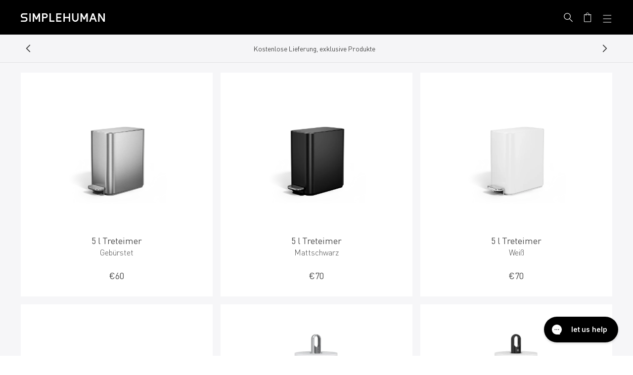

--- FILE ---
content_type: text/html; charset=utf-8
request_url: https://www.simplehuman.de/collections/exclusives-app
body_size: 48845
content:
<!doctype html>
<html class="js" lang="de">
  <head>
    
    



    

    
    
    <meta charset="utf-8">
    <meta http-equiv="X-UA-Compatible" content="IE=edge">
    <meta name="viewport" content="width=device-width, initial-scale=1, viewport-fit=cover">
    <meta name="theme-color" content="">
    <meta name="apple-mobile-web-app-capable" content="yes">
    <link rel="canonical" href="https://www.simplehuman.de/collections/exclusives-app">

    
    

    

    
      
  <link rel="alternate" hreflang="en-US" href="https://www.simplehuman.de/collections/exclusives-app">
  <link rel="alternate" hreflang="en-CA" href="https://www.simplehuman.de/collections/exclusives-app">
  <link rel="alternate" hreflang="fr-CA" href="https://www.simplehuman.de/collections/exclusives-app">
  <link rel="alternate" hreflang="en-GB" href="https://www.simplehuman.de/collections/exclusives-app">
  <link rel="alternate" hreflang="ja-JP" href="https://www.simplehuman.de/collections/exclusives-app">
  <link rel="alternate" hreflang="en-SG" href="https://www.simplehuman.de/collections/exclusives-app">
  <link rel="alternate" hreflang="en-AU" href="https://www.simplehuman.de/collections/exclusives-app">


    
<link rel="icon" type="image/png" href="//www.simplehuman.de/cdn/shop/files/SH-Favicon-Black.png?crop=center&height=32&v=1748395237&width=32"><link rel="preconnect" href="https://fonts.shopifycdn.com" crossorigin>

      <link rel="preload" href="//www.simplehuman.de/cdn/shop/t/142/assets/DINPro_v2.woff2?v=141001330591342416981749321586" as="font" type="font/woff2" crossorigin>
      <link rel="preload" href="//www.simplehuman.de/cdn/shop/t/142/assets/DINPro-Medium_v2.woff2?v=105847844439055203231749321592" as="font" type="font/woff2" crossorigin><title>exclusives-app
&ndash; Simplehuman</title><style>
      .section-header .preload-logo {
        position: absolute;
        top: 50%;
        left: 50%;
        transform: translate(-50%, -50%);
        opacity: 0;
      }

      @media (max-width: 1199px) {
        .section-header .header-wrapper {
          position: relative;
        }

      

        .section-header.has-animation .main-logo--mobile,
        .section-header.has-animation .header__icons {
          opacity: 0;
        }

        .section-header.has-animation .preload-logo {
          opacity: 1;
        }

        .section-header.no-animation .main-logo--mobile,
        .section-header.no-animation .header__icons {
          opacity: 1;
        }
      }
    </style>
<script type="application/ld+json">
    {
      "@context": "https://schema.org",
      "@type": "CollectionPage",
      "name": "exclusives-app",
      "description": "",
      "url": "https://www.simplehuman.fr/collections/exclusives-app",
      "mainEntity": {
        "@type": "ItemList",
        "numberOfItems": "6",
        "itemListElement": [{
            "@type": "ListItem",
            "position": 1,
            "item": {
              "@type": "Product",
              "name": "5 L schmaler Treteimer",
              "url": "https://www.simplehuman.fr/products/small-slim-step-can-5l",
              "image": "https://www.simplehuman.de/cdn/shop/files/CW2096_5L_slim_angled_brushed.png?v=1764000663&width=400",
              "offers": {
                "@type": "Offer",
                "price": "6000",
                "priceCurrency": "EUR",
                "availability": "https://schema.org/InStock"
              }
            }
          },
{
            "@type": "ListItem",
            "position": 2,
            "item": {
              "@type": "Product",
              "name": "KÜCHENROLLENHALTER MIT SPRAY",
              "url": "https://www.simplehuman.fr/products/paper-towel-pump",
              "image": "https://www.simplehuman.de/cdn/shop/files/KT1196_7e3185f0-d4d3-4490-b1a2-73092dce1da1.png?v=1748983271&width=400",
              "offers": {
                "@type": "Offer",
                "price": "9000",
                "priceCurrency": "EUR",
                "availability": "https://schema.org/InStock"
              }
            }
          },
{
            "@type": "ListItem",
            "position": 3,
            "item": {
              "@type": "Product",
              "name": "sensor pump 414ml + caddy",
              "url": "https://www.simplehuman.fr/products/rechargeable-liquid-sensor-pump-14-fl-oz-with-caddy",
              "image": "https://www.simplehuman.de/cdn/shop/products/ST1077_MAIN1.jpg?v=1764000669&width=400",
              "offers": {
                "@type": "Offer",
                "price": "13000",
                "priceCurrency": "EUR",
                "availability": "https://schema.org/InStock"
              }
            }
          },
{
            "@type": "ListItem",
            "position": 4,
            "item": {
              "@type": "Product",
              "name": "TRETEIMER MIT DOPPELFACH",
              "url": "https://www.simplehuman.fr/products/step-recycler-58l",
              "image": "https://www.simplehuman.de/cdn/shop/files/CW2116-gallery-1_4a26934f-d81d-4777-8d2e-b16eff3715e8.png?v=1764760588&width=400",
              "offers": {
                "@type": "Offer",
                "price": "25000",
                "priceCurrency": "EUR",
                "availability": "https://schema.org/InStock"
              }
            }
          },
{
            "@type": "ListItem",
            "position": 5,
            "item": {
              "@type": "Product",
              "name": "Caddy für zwei 414 ml Sensorspender",
              "url": "https://www.simplehuman.fr/products/dual-rechargeable-liquid-sensor-pump-14-fl-oz-with-caddy-bundle",
              "image": "https://www.simplehuman.de/cdn/shop/products/BD1125_MAIN1.jpg?v=1656632845&width=400",
              "offers": {
                "@type": "Offer",
                "price": "22000",
                "priceCurrency": "EUR",
                "availability": "https://schema.org/OutOfStock"
              }
            }
          },
{
            "@type": "ListItem",
            "position": 6,
            "item": {
              "@type": "Product",
              "name": "58L Sensor-Abfalleimer",
              "url": "https://www.simplehuman.fr/products/58l-sensor-can",
              "image": "https://www.simplehuman.de/cdn/shop/files/ST2047_Gallery_1_1e193512-47b0-4c4d-a1c0-2f9c0af19d54.png?v=1748986029&width=400",
              "offers": {
                "@type": "Offer",
                "price": "32000",
                "priceCurrency": "EUR",
                "availability": "https://schema.org/InStock"
              }
            }
          }
]
    }
  </script><script src="https://cdn.shopify.com/s/files/1/2804/6630/files/cozy_redirect.js?v=1727556483" defer></script><meta name="google-site-verification" content="ki6eKzGZ-yvA3Xxh47ySHFjijWgHuVbSdpcgBRLK3dc"><meta name="facebook-domain-verification" content="29b74utqben135bdyf5htfvy0q218w">

    


<meta property="og:site_name" content="Simplehuman EU">
<meta property="og:url" content="https://www.simplehuman.de/collections/exclusives-app">
<meta property="og:title" content="exclusives-app">
<meta property="og:type" content="website">
<meta property="og:description" content="Wir entwickeln Utensilien, mit deren Hilfe die Menschen zuhause effizi. Durch Innovation und neue Technologien finden wir Möglichkeiten, um dies. Wir stellen nur Produkte her, die wir auch selbst nutzen, und sind stolz darauf, sie mit unseren Freunden und Familien zu teilen.">


<meta name="twitter:site" content="@https://x.com/simplehuman">
<meta name="twitter:card" content="summary_large_image">
<meta name="twitter:title" content="exclusives-app">
<meta name="twitter:description" content="Wir entwickeln Utensilien, mit deren Hilfe die Menschen zuhause effizi. Durch Innovation und neue Technologien finden wir Möglichkeiten, um dies. Wir stellen nur Produkte her, die wir auch selbst nutzen, und sind stolz darauf, sie mit unseren Freunden und Familien zu teilen.">

<script src="//www.simplehuman.de/cdn/shop/t/142/assets/constants.js?v=125461107853768835091749321588" defer="defer"></script>
    <script src="//www.simplehuman.de/cdn/shop/t/142/assets/pubsub.js?v=158357773527763999511749321598" defer="defer"></script>
    <script src="//www.simplehuman.de/cdn/shop/t/142/assets/global.js?v=46898101982449116701762554547" defer="defer"></script>
    <script src="//www.simplehuman.de/cdn/shop/t/142/assets/swiper.min.js?v=61832341607625072331762554563" defer="defer"></script>
    <!-- <script src="//www.simplehuman.de/cdn/shop/t/142/assets/aos.js?v=10203" defer="defer"></script> -->
    <script src="//www.simplehuman.de/cdn/shop/t/142/assets/details-disclosure.js?v=13653116266235556501749321588" defer="defer"></script>
    <script src="//www.simplehuman.de/cdn/shop/t/142/assets/details-modal.js?v=58432600220872397911760990575" defer="defer"></script>
    <script src="//www.simplehuman.de/cdn/shop/t/142/assets/search-form.js?v=133129549252120666541749321592" defer="defer"></script><script src="//www.simplehuman.de/cdn/shop/t/142/assets/gsap.min.js?v=117682502068894297391749321587" defer="defer"></script>
      
      <script src="//www.simplehuman.de/cdn/shop/t/142/assets/scroll-animations.js?v=132975376506449414001749321591" defer="defer"></script>
      <script src="//www.simplehuman.de/cdn/shop/t/142/assets/hover-animations.js?v=166401347615867047671749321588" defer="defer"></script>
      <!-- <script src="//www.simplehuman.de/cdn/shop/t/142/assets/animations.js?v=88693664871331136111749321595" defer="defer"></script> --><script src="//www.simplehuman.de/cdn/shop/t/142/assets/aws-amplify.min.js?v=50680611092771576131760990569" defer="defer"></script>
    <script src="//www.simplehuman.de/cdn/shop/t/142/assets/parse-phone-number.min.js?v=36997638638685030151760990572" defer="defer"></script>
    <script src="//www.simplehuman.de/cdn/shop/t/142/assets/modal-window.js?v=158677584140242166231760990570" defer="defer"></script>

    <script>window.performance && window.performance.mark && window.performance.mark('shopify.content_for_header.start');</script><meta name="google-site-verification" content="Nql_DZ_fTzk_kyhi2QjtIevDoUIQEiAO46giGSq5TIU">
<meta id="shopify-digital-wallet" name="shopify-digital-wallet" content="/12442861632/digital_wallets/dialog">
<meta name="shopify-checkout-api-token" content="1f965e81da753a8f7eb37a34497b5a5b">
<meta id="in-context-paypal-metadata" data-shop-id="12442861632" data-venmo-supported="false" data-environment="production" data-locale="de_DE" data-paypal-v4="true" data-currency="EUR">
<link rel="alternate" type="application/atom+xml" title="Feed" href="/collections/exclusives-app.atom" />
<link rel="alternate" hreflang="x-default" href="https://www.simplehuman.fr/collections/exclusives-app">
<link rel="alternate" hreflang="de-DE" href="https://www.simplehuman.de/collections/exclusives-app">
<link rel="alternate" hreflang="es-ES" href="https://www.simplehuman.es/collections/exclusives-app">
<link rel="alternate" hreflang="en-AT" href="https://www.simplehuman.eu/collections/exclusives-app">
<link rel="alternate" hreflang="en-BE" href="https://www.simplehuman.eu/collections/exclusives-app">
<link rel="alternate" hreflang="en-BG" href="https://www.simplehuman.eu/collections/exclusives-app">
<link rel="alternate" hreflang="en-CZ" href="https://www.simplehuman.eu/collections/exclusives-app">
<link rel="alternate" hreflang="en-DK" href="https://www.simplehuman.eu/collections/exclusives-app">
<link rel="alternate" hreflang="en-EE" href="https://www.simplehuman.eu/collections/exclusives-app">
<link rel="alternate" hreflang="en-FI" href="https://www.simplehuman.eu/collections/exclusives-app">
<link rel="alternate" hreflang="en-GR" href="https://www.simplehuman.eu/collections/exclusives-app">
<link rel="alternate" hreflang="en-HR" href="https://www.simplehuman.eu/collections/exclusives-app">
<link rel="alternate" hreflang="en-HU" href="https://www.simplehuman.eu/collections/exclusives-app">
<link rel="alternate" hreflang="en-LT" href="https://www.simplehuman.eu/collections/exclusives-app">
<link rel="alternate" hreflang="en-LU" href="https://www.simplehuman.eu/collections/exclusives-app">
<link rel="alternate" hreflang="en-LV" href="https://www.simplehuman.eu/collections/exclusives-app">
<link rel="alternate" hreflang="en-PL" href="https://www.simplehuman.eu/collections/exclusives-app">
<link rel="alternate" hreflang="en-PT" href="https://www.simplehuman.eu/collections/exclusives-app">
<link rel="alternate" hreflang="en-RO" href="https://www.simplehuman.eu/collections/exclusives-app">
<link rel="alternate" hreflang="en-SE" href="https://www.simplehuman.eu/collections/exclusives-app">
<link rel="alternate" hreflang="en-SI" href="https://www.simplehuman.eu/collections/exclusives-app">
<link rel="alternate" hreflang="en-SK" href="https://www.simplehuman.eu/collections/exclusives-app">
<link rel="alternate" hreflang="fr-FR" href="https://www.simplehuman.fr/collections/exclusives-app">
<link rel="alternate" hreflang="it-IT" href="https://www.simplehuman.it/collections/exclusives-app">
<link rel="alternate" hreflang="nl-NL" href="https://www.simplehuman.nl/collections/exclusives-app">
<link rel="alternate" type="application/json+oembed" href="https://www.simplehuman.de/collections/exclusives-app.oembed">
<script async="async" src="/checkouts/internal/preloads.js?locale=de-DE"></script>
<script id="apple-pay-shop-capabilities" type="application/json">{"shopId":12442861632,"countryCode":"US","currencyCode":"EUR","merchantCapabilities":["supports3DS"],"merchantId":"gid:\/\/shopify\/Shop\/12442861632","merchantName":"Simplehuman EU","requiredBillingContactFields":["postalAddress","email","phone"],"requiredShippingContactFields":["postalAddress","email","phone"],"shippingType":"shipping","supportedNetworks":["visa","masterCard","amex","discover","elo","jcb"],"total":{"type":"pending","label":"Simplehuman EU","amount":"1.00"},"shopifyPaymentsEnabled":true,"supportsSubscriptions":true}</script>
<script id="shopify-features" type="application/json">{"accessToken":"1f965e81da753a8f7eb37a34497b5a5b","betas":["rich-media-storefront-analytics"],"domain":"www.simplehuman.de","predictiveSearch":true,"shopId":12442861632,"locale":"de"}</script>
<script>var Shopify = Shopify || {};
Shopify.shop = "simplehuman-eu.myshopify.com";
Shopify.locale = "de";
Shopify.currency = {"active":"EUR","rate":"1.0"};
Shopify.country = "DE";
Shopify.theme = {"name":"Theme Engine 2.0 - EU - PROD","id":180060225913,"schema_name":"Dawn","schema_version":"15.2.0","theme_store_id":null,"role":"main"};
Shopify.theme.handle = "null";
Shopify.theme.style = {"id":null,"handle":null};
Shopify.cdnHost = "www.simplehuman.de/cdn";
Shopify.routes = Shopify.routes || {};
Shopify.routes.root = "/";</script>
<script type="module">!function(o){(o.Shopify=o.Shopify||{}).modules=!0}(window);</script>
<script>!function(o){function n(){var o=[];function n(){o.push(Array.prototype.slice.apply(arguments))}return n.q=o,n}var t=o.Shopify=o.Shopify||{};t.loadFeatures=n(),t.autoloadFeatures=n()}(window);</script>
<script id="shop-js-analytics" type="application/json">{"pageType":"collection"}</script>
<script defer="defer" async type="module" src="//www.simplehuman.de/cdn/shopifycloud/shop-js/modules/v2/client.init-shop-cart-sync_e98Ab_XN.de.esm.js"></script>
<script defer="defer" async type="module" src="//www.simplehuman.de/cdn/shopifycloud/shop-js/modules/v2/chunk.common_Pcw9EP95.esm.js"></script>
<script defer="defer" async type="module" src="//www.simplehuman.de/cdn/shopifycloud/shop-js/modules/v2/chunk.modal_CzmY4ZhL.esm.js"></script>
<script type="module">
  await import("//www.simplehuman.de/cdn/shopifycloud/shop-js/modules/v2/client.init-shop-cart-sync_e98Ab_XN.de.esm.js");
await import("//www.simplehuman.de/cdn/shopifycloud/shop-js/modules/v2/chunk.common_Pcw9EP95.esm.js");
await import("//www.simplehuman.de/cdn/shopifycloud/shop-js/modules/v2/chunk.modal_CzmY4ZhL.esm.js");

  window.Shopify.SignInWithShop?.initShopCartSync?.({"fedCMEnabled":true,"windoidEnabled":true});

</script>
<script>(function() {
  var isLoaded = false;
  function asyncLoad() {
    if (isLoaded) return;
    isLoaded = true;
    var urls = ["https:\/\/cdn-loyalty.yotpo.com\/loader\/IKYiTaxfbRQGxOAAf0lBHg.js?shop=simplehuman-eu.myshopify.com","https:\/\/d1hcrjcdtouu7e.cloudfront.net\/js\/gdpr_cookie_consent.min.js?shop=simplehuman-eu.myshopify.com"];
    for (var i = 0; i < urls.length; i++) {
      var s = document.createElement('script');
      s.type = 'text/javascript';
      s.async = true;
      s.src = urls[i];
      var x = document.getElementsByTagName('script')[0];
      x.parentNode.insertBefore(s, x);
    }
  };
  if(window.attachEvent) {
    window.attachEvent('onload', asyncLoad);
  } else {
    window.addEventListener('load', asyncLoad, false);
  }
})();</script>
<script id="__st">var __st={"a":12442861632,"offset":3600,"reqid":"e3b16fa7-98c4-4ce4-a7d0-626d8c9cc36c-1769187218","pageurl":"www.simplehuman.de\/collections\/exclusives-app","u":"a90f20c3a321","p":"collection","rtyp":"collection","rid":268404719680};</script>
<script>window.ShopifyPaypalV4VisibilityTracking = true;</script>
<script id="form-persister">!function(){'use strict';const t='contact',e='new_comment',n=[[t,t],['blogs',e],['comments',e],[t,'customer']],o='password',r='form_key',c=['recaptcha-v3-token','g-recaptcha-response','h-captcha-response',o],s=()=>{try{return window.sessionStorage}catch{return}},i='__shopify_v',u=t=>t.elements[r],a=function(){const t=[...n].map((([t,e])=>`form[action*='/${t}']:not([data-nocaptcha='true']) input[name='form_type'][value='${e}']`)).join(',');var e;return e=t,()=>e?[...document.querySelectorAll(e)].map((t=>t.form)):[]}();function m(t){const e=u(t);a().includes(t)&&(!e||!e.value)&&function(t){try{if(!s())return;!function(t){const e=s();if(!e)return;const n=u(t);if(!n)return;const o=n.value;o&&e.removeItem(o)}(t);const e=Array.from(Array(32),(()=>Math.random().toString(36)[2])).join('');!function(t,e){u(t)||t.append(Object.assign(document.createElement('input'),{type:'hidden',name:r})),t.elements[r].value=e}(t,e),function(t,e){const n=s();if(!n)return;const r=[...t.querySelectorAll(`input[type='${o}']`)].map((({name:t})=>t)),u=[...c,...r],a={};for(const[o,c]of new FormData(t).entries())u.includes(o)||(a[o]=c);n.setItem(e,JSON.stringify({[i]:1,action:t.action,data:a}))}(t,e)}catch(e){console.error('failed to persist form',e)}}(t)}const f=t=>{if('true'===t.dataset.persistBound)return;const e=function(t,e){const n=function(t){return'function'==typeof t.submit?t.submit:HTMLFormElement.prototype.submit}(t).bind(t);return function(){let t;return()=>{t||(t=!0,(()=>{try{e(),n()}catch(t){(t=>{console.error('form submit failed',t)})(t)}})(),setTimeout((()=>t=!1),250))}}()}(t,(()=>{m(t)}));!function(t,e){if('function'==typeof t.submit&&'function'==typeof e)try{t.submit=e}catch{}}(t,e),t.addEventListener('submit',(t=>{t.preventDefault(),e()})),t.dataset.persistBound='true'};!function(){function t(t){const e=(t=>{const e=t.target;return e instanceof HTMLFormElement?e:e&&e.form})(t);e&&m(e)}document.addEventListener('submit',t),document.addEventListener('DOMContentLoaded',(()=>{const e=a();for(const t of e)f(t);var n;n=document.body,new window.MutationObserver((t=>{for(const e of t)if('childList'===e.type&&e.addedNodes.length)for(const t of e.addedNodes)1===t.nodeType&&'FORM'===t.tagName&&a().includes(t)&&f(t)})).observe(n,{childList:!0,subtree:!0,attributes:!1}),document.removeEventListener('submit',t)}))}()}();</script>
<script integrity="sha256-4kQ18oKyAcykRKYeNunJcIwy7WH5gtpwJnB7kiuLZ1E=" data-source-attribution="shopify.loadfeatures" defer="defer" src="//www.simplehuman.de/cdn/shopifycloud/storefront/assets/storefront/load_feature-a0a9edcb.js" crossorigin="anonymous"></script>
<script data-source-attribution="shopify.dynamic_checkout.dynamic.init">var Shopify=Shopify||{};Shopify.PaymentButton=Shopify.PaymentButton||{isStorefrontPortableWallets:!0,init:function(){window.Shopify.PaymentButton.init=function(){};var t=document.createElement("script");t.src="https://www.simplehuman.de/cdn/shopifycloud/portable-wallets/latest/portable-wallets.de.js",t.type="module",document.head.appendChild(t)}};
</script>
<script data-source-attribution="shopify.dynamic_checkout.buyer_consent">
  function portableWalletsHideBuyerConsent(e){var t=document.getElementById("shopify-buyer-consent"),n=document.getElementById("shopify-subscription-policy-button");t&&n&&(t.classList.add("hidden"),t.setAttribute("aria-hidden","true"),n.removeEventListener("click",e))}function portableWalletsShowBuyerConsent(e){var t=document.getElementById("shopify-buyer-consent"),n=document.getElementById("shopify-subscription-policy-button");t&&n&&(t.classList.remove("hidden"),t.removeAttribute("aria-hidden"),n.addEventListener("click",e))}window.Shopify?.PaymentButton&&(window.Shopify.PaymentButton.hideBuyerConsent=portableWalletsHideBuyerConsent,window.Shopify.PaymentButton.showBuyerConsent=portableWalletsShowBuyerConsent);
</script>
<script data-source-attribution="shopify.dynamic_checkout.cart.bootstrap">document.addEventListener("DOMContentLoaded",(function(){function t(){return document.querySelector("shopify-accelerated-checkout-cart, shopify-accelerated-checkout")}if(t())Shopify.PaymentButton.init();else{new MutationObserver((function(e,n){t()&&(Shopify.PaymentButton.init(),n.disconnect())})).observe(document.body,{childList:!0,subtree:!0})}}));
</script>
<link id="shopify-accelerated-checkout-styles" rel="stylesheet" media="screen" href="https://www.simplehuman.de/cdn/shopifycloud/portable-wallets/latest/accelerated-checkout-backwards-compat.css" crossorigin="anonymous">
<style id="shopify-accelerated-checkout-cart">
        #shopify-buyer-consent {
  margin-top: 1em;
  display: inline-block;
  width: 100%;
}

#shopify-buyer-consent.hidden {
  display: none;
}

#shopify-subscription-policy-button {
  background: none;
  border: none;
  padding: 0;
  text-decoration: underline;
  font-size: inherit;
  cursor: pointer;
}

#shopify-subscription-policy-button::before {
  box-shadow: none;
}

      </style>
<script id="sections-script" data-sections="header" defer="defer" src="//www.simplehuman.de/cdn/shop/t/142/compiled_assets/scripts.js?v=10203"></script>
<script>window.performance && window.performance.mark && window.performance.mark('shopify.content_for_header.end');</script>


    <style data-shopify>
      @font-face {
        font-family: DINPro;
        src: url('//www.simplehuman.de/cdn/shop/t/142/assets/DINPro_v2.woff2?v=141001330591342416981749321586') format('woff2'), url('//www.simplehuman.de/cdn/shop/t/142/assets/DINPro_v2.woff?v=139045860229013867831749321596') format('woff');
        font-weight: normal;
        font-style: normal;
        font-display: swap;
      }
      @font-face {
        font-family: DINPro-Light;
        src: url('//www.simplehuman.de/cdn/shop/t/142/assets/DINPro-Light_v2.woff2?v=91178697012022602241749321590') format('woff2'), url('//www.simplehuman.de/cdn/shop/t/142/assets/DINPro-Light_v2.woff?v=33182341378235787111749321588') format('woff');
        font-weight: normal;
        font-style: normal;
        font-display: swap;
      }
      @font-face {
        font-family: DINPro-Medium;
        src: url('//www.simplehuman.de/cdn/shop/t/142/assets/DINPro-Medium_v2.woff2?v=105847844439055203231749321592') format('woff2'), url('//www.simplehuman.de/cdn/shop/t/142/assets/DINPro-Medium_v2.woff?v=179362293412084888421749321591') format('woff');
        font-weight: normal;
        font-style: normal;
        font-display: swap;
      }
      @font-face {
        font-family: DINPro-Bold;
        src: url('//www.simplehuman.de/cdn/shop/t/142/assets/DINPro-Bold_v2.woff2?v=10776222322681742001749321588') format('woff2'), url('//www.simplehuman.de/cdn/shop/t/142/assets/DINPro-Bold_v2.woff?v=62108535644256085671749321587') format('woff');
        font-weight: normal;
        font-style: normal;
        font-display: swap;
      }

      @font-face {
  font-family: Lato;
  font-weight: 300;
  font-style: normal;
  font-display: optional;
  src: url("//www.simplehuman.de/cdn/fonts/lato/lato_n3.a7080ececf6191f1dd5b0cb021691ca9b855c876.woff2") format("woff2"),
       url("//www.simplehuman.de/cdn/fonts/lato/lato_n3.61e34b2ff7341f66543eb08e8c47eef9e1cde558.woff") format("woff");
}

      @font-face {
  font-family: Lato;
  font-weight: 700;
  font-style: normal;
  font-display: optional;
  src: url("//www.simplehuman.de/cdn/fonts/lato/lato_n7.900f219bc7337bc57a7a2151983f0a4a4d9d5dcf.woff2") format("woff2"),
       url("//www.simplehuman.de/cdn/fonts/lato/lato_n7.a55c60751adcc35be7c4f8a0313f9698598612ee.woff") format("woff");
}

      @font-face {
  font-family: Lato;
  font-weight: 300;
  font-style: italic;
  font-display: optional;
  src: url("//www.simplehuman.de/cdn/fonts/lato/lato_i3.d6f478a3beb94baebd09d08550010692d0969f6e.woff2") format("woff2"),
       url("//www.simplehuman.de/cdn/fonts/lato/lato_i3.881ba892942c15b0c0c25c0b311d6481b5311015.woff") format("woff");
}

      @font-face {
  font-family: Lato;
  font-weight: 700;
  font-style: italic;
  font-display: optional;
  src: url("//www.simplehuman.de/cdn/fonts/lato/lato_i7.16ba75868b37083a879b8dd9f2be44e067dfbf92.woff2") format("woff2"),
       url("//www.simplehuman.de/cdn/fonts/lato/lato_i7.4c07c2b3b7e64ab516aa2f2081d2bb0366b9dce8.woff") format("woff");
}

      @font-face {
  font-family: Lato;
  font-weight: 400;
  font-style: normal;
  font-display: optional;
  src: url("//www.simplehuman.de/cdn/fonts/lato/lato_n4.c3b93d431f0091c8be23185e15c9d1fee1e971c5.woff2") format("woff2"),
       url("//www.simplehuman.de/cdn/fonts/lato/lato_n4.d5c00c781efb195594fd2fd4ad04f7882949e327.woff") format("woff");
}


      
        :root,
        .color-scheme-1 {
          --color-background: 255,255,255;
        
          --gradient-background: #ffffff;
        

        

        --color-foreground: 0,0,0;
        --color-background-contrast: 191,191,191;
        --color-shadow: 0,0,0;
        --color-button: 43,190,216;
        --color-button-text: 255,255,255;
        --color-secondary-button: 255,255,255;
        --color-secondary-button-text: 0,0,0;
        --color-link: 0,0,0;
        --color-badge-foreground: 0,0,0;
        --color-badge-background: 255,255,255;
        --color-badge-border: 0,0,0;
        --payment-terms-background-color: rgb(255 255 255);
      }
      
        
        .color-scheme-2 {
          --color-background: 245,245,247;
        
          --gradient-background: #f5f5f7;
        

        

        --color-foreground: 18,18,18;
        --color-background-contrast: 174,174,190;
        --color-shadow: 18,18,18;
        --color-button: 18,18,18;
        --color-button-text: 243,243,243;
        --color-secondary-button: 245,245,247;
        --color-secondary-button-text: 18,18,18;
        --color-link: 18,18,18;
        --color-badge-foreground: 18,18,18;
        --color-badge-background: 245,245,247;
        --color-badge-border: 18,18,18;
        --payment-terms-background-color: rgb(245 245 247);
      }
      
        
        .color-scheme-3 {
          --color-background: 0,0,0;
        
          --gradient-background: rgba(0, 0, 0, .8);
        

        

        --color-foreground: 255,255,255;
        --color-background-contrast: 128,128,128;
        --color-shadow: 18,18,18;
        --color-button: 255,255,255;
        --color-button-text: 0,0,0;
        --color-secondary-button: 0,0,0;
        --color-secondary-button-text: 255,255,255;
        --color-link: 255,255,255;
        --color-badge-foreground: 255,255,255;
        --color-badge-background: 0,0,0;
        --color-badge-border: 255,255,255;
        --payment-terms-background-color: rgb(0 0 0);
      }
      
        
        .color-scheme-4 {
          --color-background: 0,0,0;
        
          --gradient-background: #000000;
        

        

        --color-foreground: 255,255,255;
        --color-background-contrast: 128,128,128;
        --color-shadow: 18,18,18;
        --color-button: 255,255,255;
        --color-button-text: 18,18,18;
        --color-secondary-button: 0,0,0;
        --color-secondary-button-text: 255,255,255;
        --color-link: 255,255,255;
        --color-badge-foreground: 255,255,255;
        --color-badge-background: 0,0,0;
        --color-badge-border: 255,255,255;
        --payment-terms-background-color: rgb(0 0 0);
      }
      
        
        .color-scheme-5 {
          --color-background: 51,79,180;
        
          --gradient-background: #334fb4;
        

        

        --color-foreground: 255,255,255;
        --color-background-contrast: 23,35,81;
        --color-shadow: 51,79,180;
        --color-button: 255,255,255;
        --color-button-text: 51,79,180;
        --color-secondary-button: 51,79,180;
        --color-secondary-button-text: 255,255,255;
        --color-link: 255,255,255;
        --color-badge-foreground: 255,255,255;
        --color-badge-background: 51,79,180;
        --color-badge-border: 255,255,255;
        --payment-terms-background-color: rgb(51 79 180);
      }
      
        
        .color-scheme-9b23090c-07d5-4aa9-9572-6714ca78e235 {
          --color-background: 245,245,247;
        
          --gradient-background: #f5f5f7;
        

        

        --color-foreground: 0,0,0;
        --color-background-contrast: 174,174,190;
        --color-shadow: 0,0,0;
        --color-button: 193,204,37;
        --color-button-text: 255,255,255;
        --color-secondary-button: 245,245,247;
        --color-secondary-button-text: 0,0,0;
        --color-link: 0,0,0;
        --color-badge-foreground: 0,0,0;
        --color-badge-background: 245,245,247;
        --color-badge-border: 0,0,0;
        --payment-terms-background-color: rgb(245 245 247);
      }
      
        
        .color-scheme-ab347452-6369-4c07-ad1a-016ff4cbc80e {
          --color-background: 29,29,31;
        
          --gradient-background: #1d1d1f;
        

        

        --color-foreground: 153,153,153;
        --color-background-contrast: 41,41,44;
        --color-shadow: 0,0,0;
        --color-button: 43,190,216;
        --color-button-text: 255,255,255;
        --color-secondary-button: 29,29,31;
        --color-secondary-button-text: 29,29,31;
        --color-link: 29,29,31;
        --color-badge-foreground: 153,153,153;
        --color-badge-background: 29,29,31;
        --color-badge-border: 153,153,153;
        --payment-terms-background-color: rgb(29 29 31);
      }
      

      body, .color-scheme-1, .color-scheme-2, .color-scheme-3, .color-scheme-4, .color-scheme-5, .color-scheme-9b23090c-07d5-4aa9-9572-6714ca78e235, .color-scheme-ab347452-6369-4c07-ad1a-016ff4cbc80e {
        color: rgba(var(--color-foreground), 0.75);
        background-color: rgb(var(--color-background));
      }

      :root {
        --font-body-family: DINPro, Lato, sans-serif;
        --font-body-style: normal;
        --font-body-weight: 300;
        --font-body-weight-bold: 600;

        --font-heading-family: DINPro, Lato, sans-serif;
        --font-heading-style: normal;
        --font-heading-weight: 400;

        --font-body-scale: 1.0;
        --font-heading-scale: 1.0;

        --font-pdp-title-font-size: 30px;
        --font-pdp-title-font-size--tablet: 3vw;
        --font-pdp-title-font-size--mobile: 21px;
        --font-pdp-heading-font-size: 20px;
        --font-pdp-heading-font-size--tablet: 2vw;
        --font-pdp-heading-font-size--mobile: 15px;
        --font-pdp-body-font-size: 15px;
        --font-pdp-body-font-size--tablet: 15px;
        --font-pdp-body-font-size--mobile: 15px;
        --font-pdp-button-font-size: 24px;
        --font-pdp-button-font-size--tablet: 24px;
        --font-pdp-button-font-size--mobile: 18px;

        --media-padding: px;
        --media-border-opacity: 0.05;
        --media-border-width: 0px;
        --media-radius: 0px;
        --media-shadow-opacity: 0.0;
        --media-shadow-horizontal-offset: 0px;
        --media-shadow-vertical-offset: 4px;
        --media-shadow-blur-radius: 5px;
        --media-shadow-visible: 0;

        --page-width: 144rem;
        --page-width-margin: 0rem;

        --product-card-image-padding: 0.0rem;
        --product-card-corner-radius: 0.0rem;
        --product-card-text-alignment: left;
        --product-card-border-width: 0.0rem;
        --product-card-border-opacity: 0.1;
        --product-card-shadow-opacity: 0.0;
        --product-card-shadow-visible: 0;
        --product-card-shadow-horizontal-offset: 0.0rem;
        --product-card-shadow-vertical-offset: 0.4rem;
        --product-card-shadow-blur-radius: 0.5rem;

        --collection-card-image-padding: 0.0rem;
        --collection-card-corner-radius: 0.0rem;
        --collection-card-text-alignment: left;
        --collection-card-border-width: 0.0rem;
        --collection-card-border-opacity: 0.1;
        --collection-card-shadow-opacity: 0.0;
        --collection-card-shadow-visible: 0;
        --collection-card-shadow-horizontal-offset: 0.0rem;
        --collection-card-shadow-vertical-offset: 0.4rem;
        --collection-card-shadow-blur-radius: 0.5rem;

        --blog-card-image-padding: 0.0rem;
        --blog-card-corner-radius: 0.0rem;
        --blog-card-text-alignment: left;
        --blog-card-border-width: 0.0rem;
        --blog-card-border-opacity: 0.1;
        --blog-card-shadow-opacity: 0.0;
        --blog-card-shadow-visible: 0;
        --blog-card-shadow-horizontal-offset: 0.0rem;
        --blog-card-shadow-vertical-offset: 0.4rem;
        --blog-card-shadow-blur-radius: 0.5rem;

        --badge-corner-radius: 4.0rem;

        --popup-border-width: 1px;
        --popup-border-opacity: 0.1;
        --popup-corner-radius: 0px;
        --popup-shadow-opacity: 0.05;
        --popup-shadow-horizontal-offset: 0px;
        --popup-shadow-vertical-offset: 4px;
        --popup-shadow-blur-radius: 5px;

        --drawer-border-width: 1px;
        --drawer-border-opacity: 0.1;
        --drawer-shadow-opacity: 0.0;
        --drawer-shadow-horizontal-offset: 0px;
        --drawer-shadow-vertical-offset: 4px;
        --drawer-shadow-blur-radius: 5px;

        --spacing-sections-desktop: 0px;
        --spacing-sections-mobile: 0px;

        --grid-desktop-vertical-spacing: 8px;
        --grid-desktop-horizontal-spacing: 8px;
        --grid-mobile-vertical-spacing: 4px;
        --grid-mobile-horizontal-spacing: 4px;

        --text-boxes-border-opacity: 0.1;
        --text-boxes-border-width: 0px;
        --text-boxes-radius: 0px;
        --text-boxes-shadow-opacity: 0.0;
        --text-boxes-shadow-visible: 0;
        --text-boxes-shadow-horizontal-offset: 0px;
        --text-boxes-shadow-vertical-offset: 4px;
        --text-boxes-shadow-blur-radius: 5px;

        --buttons-radius: 2px;
        --buttons-radius-outset: 3px;
        --buttons-border-width: 1px;
        --buttons-border-opacity: 1.0;
        --buttons-shadow-opacity: 0.0;
        --buttons-shadow-visible: 0;
        --buttons-shadow-horizontal-offset: 0px;
        --buttons-shadow-vertical-offset: 4px;
        --buttons-shadow-blur-radius: 5px;
        --buttons-border-offset: 0.3px;

        --inputs-radius: 2px;
        --inputs-border-width: 1px;
        --inputs-border-opacity: 0.55;
        --inputs-shadow-opacity: 0.0;
        --inputs-shadow-horizontal-offset: 0px;
        --inputs-margin-offset: 0px;
        --inputs-shadow-vertical-offset: 4px;
        --inputs-shadow-blur-radius: 5px;
        --inputs-radius-outset: 3px;

        --variant-pills-radius: 2px;
        --variant-pills-border-width: 1px;
        --variant-pills-border-opacity: 0.55;
        --variant-pills-shadow-opacity: 0.0;
        --variant-pills-shadow-horizontal-offset: 0px;
        --variant-pills-shadow-vertical-offset: 4px;
        --variant-pills-shadow-blur-radius: 5px;

        --color-blue: #3F68CF;
        --color-light-blue: #2bbed8;
        --color-gray: #979797;
        --color-grey: #979797;
        --color-budda-gold: #b4bd00;
        --color-light-green: #a3c300;
        --color-green: #c1cd23;
        --color-light-gray: #cacaca;
        --color-light-gray-text: #555555;
        --color-purple: #a87cb9;
        --color-purple-bright: #561CDE;
        --color-dark-grey: #4a4a4a;
        --color-light-grey: #cacaca;
        --color-brushed-grey: #f6f6f8;
        --color-light-grey-f5f5f5: #f6f6f8;
        --color-off-white: #f6f6f8;
        --color-gray98: #fafafa;
        --color-orange: #ffa400;
        --color-white: #ffffff;
        --color-near-black: #1c1c1c;
        --color-black: #000000;
        --color-black-1f1f1f: #1f1f1f;
        --color-red: #ed1d25;
        --color-warmer-red: #e91c3f;
      }

      *,
      *::before,
      *::after {
        box-sizing: inherit;
      }

      html {
        box-sizing: border-box;
        font-size: calc(var(--font-body-scale) * 62.5%);
        height: 100%;
      }

      body {
        display: grid;
        grid-template-rows: auto auto 1fr auto;
        grid-template-columns: 100%;
        min-height: 100%;
        margin: 0;
        font-size: 1.5rem;
        line-height: calc(1 + 0.8 / var(--font-body-scale));
        font-family: var(--font-body-family);
        font-style: var(--font-body-style);
        font-weight: var(--font-body-weight);
        -webkit-font-smoothing: antialiased;
        -moz-osx-font-smoothing: grayscale;
      }

      @media screen and (min-width: 750px) {
        body {
          font-size: 1.6rem;
        }
      }

      @media screen and (min-width: 820px) {
        #MainContent {
          min-height: calc(100vh - 490px);
        }
      }
    </style>

    <link href="//www.simplehuman.de/cdn/shop/t/142/assets/tailwind.min.css?v=16570545863912314441763675401" rel="stylesheet" type="text/css" media="all" />
    <link href="//www.simplehuman.de/cdn/shop/t/142/assets/base.css?v=154289585364146093931762554527" rel="stylesheet" type="text/css" media="all" />

    
      <link rel="stylesheet" href="//www.simplehuman.de/cdn/shop/t/142/assets/font-awesome.css?v=25241439869683984731749321591" media="print" onload="this.media='all'">
    
    <link rel="stylesheet" href="//www.simplehuman.de/cdn/shop/t/142/assets/swiper.min.css?v=113495007303684348401749321590" media="print" onload="this.media='all'">
    <link rel="stylesheet" href="//www.simplehuman.de/cdn/shop/t/142/assets/brand.css?v=169300715904569958091760990568" media="print" onload="this.media='all'">
    <link rel="stylesheet" href="//www.simplehuman.de/cdn/shop/t/142/assets/custom.css?v=10934274382455810961765820695" media="print" onload="this.media='all'">
    
    <link rel="stylesheet" href="//www.simplehuman.de/cdn/shop/t/142/assets/component-cart-items.css?v=92561193265227747661762554529" media="print" onload="this.media='all'"><link href="//www.simplehuman.de/cdn/shop/t/142/assets/component-cart-drawer.css?v=109254635949939089791749321590" rel="stylesheet" type="text/css" media="all" />
      <link href="//www.simplehuman.de/cdn/shop/t/142/assets/component-cart.css?v=7114222241051582681749321593" rel="stylesheet" type="text/css" media="all" />
      <link href="//www.simplehuman.de/cdn/shop/t/142/assets/component-totals.css?v=60240910463215937001749321593" rel="stylesheet" type="text/css" media="all" />
      <link href="//www.simplehuman.de/cdn/shop/t/142/assets/component-price.css?v=86492900545307355601749321592" rel="stylesheet" type="text/css" media="all" />
      <link href="//www.simplehuman.de/cdn/shop/t/142/assets/component-discounts.css?v=152760482443307489271749321588" rel="stylesheet" type="text/css" media="all" />

    
    
    
    
    
    
    
    
    
<link href="//www.simplehuman.de/cdn/shop/t/142/assets/component-localization-form.css?v=170315343355214948141749321597" rel="stylesheet" type="text/css" media="all" />
      <script src="//www.simplehuman.de/cdn/shop/t/142/assets/localization-form.js?v=144176611646395275351749321589" defer="defer"></script><link
        rel="stylesheet"
        href="//www.simplehuman.de/cdn/shop/t/142/assets/component-predictive-search.css?v=166044563683161329311749321591"
        media="print"
        onload="this.media='all'"
      ><script>
      if (Shopify.designMode) {
        document.documentElement.classList.add('shopify-design-mode');
      }
    </script>

    
<!-- Google Tag Manager -->
<script>
  (function (w, d, s, l, i) {
    w[l] = w[l] || [];
    w[l].push({ 'gtm.start': new Date().getTime(), event: 'gtm.js' });
    var f = d.getElementsByTagName(s)[0],
      j = d.createElement(s),
      dl = l != 'dataLayer' ? '&l=' + l : '';
    j.async = true;
    j.src = 'https://www.googletagmanager.com/gtm.js?id=' + i + dl;
    f.parentNode.insertBefore(j, f);
  })(window, document, 'script', 'dataLayer', 'GTM-54CMB9K');
</script>
<!-- End Google Tag Manager -->

<script>
      document.documentElement.className = document.documentElement.className.replace('no-js', '');

      window.elementLoaded = function(element) {
        element.classList.add('AnimateOnLoad--preloaded');
      };

      window.triggerResize = function() {
        if (window.debouncedResize) {
          debouncedResize();
        }
      };

      window.theme = { shop_url: "https://www.simplehuman.fr", customer_id: "", customer_logged_in:false, moneyFormat:"€{{amount_with_comma_separator}}", enable_subscribe_checkbox:true, currency:"EUR", account_phone_number_required:true, enable_membership_logik:false, local_subfolder: "", translations: { register_form: { all_fields_required: "All fields are required.", invalid_verification_code: "Invalid verification code.", invalid_phone: "Invalid phone number.", password_requirements_all: "Password must be at least 8 characters and contain at least one number and one uppercase letter.", password_requirements_number: "Password must contain at least one number.", password_requirements_uppercase: "Password must contain at least one uppercase letter.", password_requirements_length: "Password must be at least 8 characters.", password_requirements_number_uppercase: "Password must contain at least one number and one uppercase letter.", password_requirements_number_only: "Password must contain at least one number.", password_requirements_uppercase_only: "Password must contain at least one uppercase letter." } }, forethought_ai_id: "", gorgias_chat_id_support: "01JK8S0PDC15454T16JP9FDGN0", gorgias_chat_id_product_questions: "", sh_api_domain: "api-v2.simplehuman.com", sh_webform_url: "https://api-v2.simplehuman.com/v1/shopify/webform-emea-v4/", sh_io_domain: 'api.v1.prod.aws.simplehuman.io', aws_cognito: { region: 'us-west-2', user_pool_id: 'us-west-2_5NKLi7vrQ',
user_pool_web_client_id: '2nc5qgt29ajge4f29cp88f0v8h' }, country_code: "DE",
login_title: "enter your password", login_sign_in: "sign in", phone_pattern: "^\+?(?:\d\s?){10,12}$", required_field: "This is a required field.", invalid_email: "Please enter a valid email address.", invalid_phone: "Invalid phone number.", invalid_verification_code: "Invalid verification code", invalid_password: "Must contain at least one number and one uppercase letter, and at least 8 or more characters.", savings_text: "savings", swatches_theme_url: "", swatches_updated_at: "1596587296", country_code: "DE",

carousels: {}, storefront_token: "", collection_scale: { product_image_scale_extra_large: "", product_image_scale_large: "", product_image_scale_medium_large: "", product_image_scale_medium: "", product_image_scale_small: "", product_image_scale_extra_small: "", }, yotpo_app_key: "", affirm_id: "", forethought_ai_id: "",
gorgias_chat_id_support: "01JK8S0PDC15454T16JP9FDGN0", gorgias_chat_id_product_questions: "", sh_api_domain: "api-v2.simplehuman.com", sh_webform_url: "https://api-v2.simplehuman.com/v1/shopify/webform-emea-v4/",
personalization_max_inputs: 2, shipping_message_override:
false, ships_free_threshold: "", ships_free: "Kostenlose Lieferung für Mitglieder", ships_free_under_threshold: "free shipping on orders over $99", pdp_delivery_time_cutoff:14, pdp_delivery_message: "ships Tuesday ", pdp_delivery_message_delivers_by: "delivers by", pdp_delivery_message_ships: " ", pdp_delivery_message_today: "Versand heute", pdp_delivery_message_tomorrow: "Versand Morgen", pdp_delivery_message_monday: "Versand heute", pdp_delivery_message_tuesday: "Versand am Dienstag", pdp_delivery_message_personalization: "in 1-2 days", troubleshooting_steps: "We are working on getting you troubleshooting information for this product.", registration_feed_url: "https://cdn.shopify.com/s/files/1/2804/6630/files/product_json_UK.json", choose_file_copy: "choose file", file_selected_copy: "file selected", show_all_results_for: "show all results for", hello_kitty: "view our Hello Kitty® x simplehuman collection", gift_cards: "view our simplehuman gift cards", newsletter_thank_you: "thank you!", newsletter_submit: "Abonnieren", products_copy: "products", disable_checkout: "false", enable_new_registration_flow:false, show_subscriptions_in_account:true, show_subscriptions_on_ldp:true, show_subscriptions_on_pdp:true, enable_for_member_only:false, free_gift_ccode_exclusions: "", free_gift_Y_limit: "1", custom_footer_newsletter_enabled: "false", recaptcha_site_key: "", ga4_id: "", };

    </script>

    
    
<!-- BEGIN app block: shopify://apps/yotpo-product-reviews/blocks/settings/eb7dfd7d-db44-4334-bc49-c893b51b36cf -->


<script type="text/javascript">
  (function e(){var e=document.createElement("script");
  e.type="text/javascript",e.async=true,
  e.src="//staticw2.yotpo.com//widget.js?lang=de";
  var t=document.getElementsByTagName("script")[0];
  t.parentNode.insertBefore(e,t)})();
</script>



  
<!-- END app block --><!-- BEGIN app block: shopify://apps/klaviyo-email-marketing-sms/blocks/klaviyo-onsite-embed/2632fe16-c075-4321-a88b-50b567f42507 -->












  <script async src="https://static.klaviyo.com/onsite/js/LJ5gvS/klaviyo.js?company_id=LJ5gvS"></script>
  <script>!function(){if(!window.klaviyo){window._klOnsite=window._klOnsite||[];try{window.klaviyo=new Proxy({},{get:function(n,i){return"push"===i?function(){var n;(n=window._klOnsite).push.apply(n,arguments)}:function(){for(var n=arguments.length,o=new Array(n),w=0;w<n;w++)o[w]=arguments[w];var t="function"==typeof o[o.length-1]?o.pop():void 0,e=new Promise((function(n){window._klOnsite.push([i].concat(o,[function(i){t&&t(i),n(i)}]))}));return e}}})}catch(n){window.klaviyo=window.klaviyo||[],window.klaviyo.push=function(){var n;(n=window._klOnsite).push.apply(n,arguments)}}}}();</script>

  




  <script>
    window.klaviyoReviewsProductDesignMode = false
  </script>







<!-- END app block --><!-- BEGIN app block: shopify://apps/cozy-country-redirect/blocks/CozyStaticScript/7b44aa65-e072-42a4-8594-17bbfd843785 --><script src="https://cozycountryredirectiii.addons.business/js/eggbox/7359/script_09dc2b69865b61d6afda4605360719b4.js?v=1&sign=09dc2b69865b61d6afda4605360719b4&shop=simplehuman-eu.myshopify.com" type='text/javascript'></script>
<!-- END app block --><link href="https://monorail-edge.shopifysvc.com" rel="dns-prefetch">
<script>(function(){if ("sendBeacon" in navigator && "performance" in window) {try {var session_token_from_headers = performance.getEntriesByType('navigation')[0].serverTiming.find(x => x.name == '_s').description;} catch {var session_token_from_headers = undefined;}var session_cookie_matches = document.cookie.match(/_shopify_s=([^;]*)/);var session_token_from_cookie = session_cookie_matches && session_cookie_matches.length === 2 ? session_cookie_matches[1] : "";var session_token = session_token_from_headers || session_token_from_cookie || "";function handle_abandonment_event(e) {var entries = performance.getEntries().filter(function(entry) {return /monorail-edge.shopifysvc.com/.test(entry.name);});if (!window.abandonment_tracked && entries.length === 0) {window.abandonment_tracked = true;var currentMs = Date.now();var navigation_start = performance.timing.navigationStart;var payload = {shop_id: 12442861632,url: window.location.href,navigation_start,duration: currentMs - navigation_start,session_token,page_type: "collection"};window.navigator.sendBeacon("https://monorail-edge.shopifysvc.com/v1/produce", JSON.stringify({schema_id: "online_store_buyer_site_abandonment/1.1",payload: payload,metadata: {event_created_at_ms: currentMs,event_sent_at_ms: currentMs}}));}}window.addEventListener('pagehide', handle_abandonment_event);}}());</script>
<script id="web-pixels-manager-setup">(function e(e,d,r,n,o){if(void 0===o&&(o={}),!Boolean(null===(a=null===(i=window.Shopify)||void 0===i?void 0:i.analytics)||void 0===a?void 0:a.replayQueue)){var i,a;window.Shopify=window.Shopify||{};var t=window.Shopify;t.analytics=t.analytics||{};var s=t.analytics;s.replayQueue=[],s.publish=function(e,d,r){return s.replayQueue.push([e,d,r]),!0};try{self.performance.mark("wpm:start")}catch(e){}var l=function(){var e={modern:/Edge?\/(1{2}[4-9]|1[2-9]\d|[2-9]\d{2}|\d{4,})\.\d+(\.\d+|)|Firefox\/(1{2}[4-9]|1[2-9]\d|[2-9]\d{2}|\d{4,})\.\d+(\.\d+|)|Chrom(ium|e)\/(9{2}|\d{3,})\.\d+(\.\d+|)|(Maci|X1{2}).+ Version\/(15\.\d+|(1[6-9]|[2-9]\d|\d{3,})\.\d+)([,.]\d+|)( \(\w+\)|)( Mobile\/\w+|) Safari\/|Chrome.+OPR\/(9{2}|\d{3,})\.\d+\.\d+|(CPU[ +]OS|iPhone[ +]OS|CPU[ +]iPhone|CPU IPhone OS|CPU iPad OS)[ +]+(15[._]\d+|(1[6-9]|[2-9]\d|\d{3,})[._]\d+)([._]\d+|)|Android:?[ /-](13[3-9]|1[4-9]\d|[2-9]\d{2}|\d{4,})(\.\d+|)(\.\d+|)|Android.+Firefox\/(13[5-9]|1[4-9]\d|[2-9]\d{2}|\d{4,})\.\d+(\.\d+|)|Android.+Chrom(ium|e)\/(13[3-9]|1[4-9]\d|[2-9]\d{2}|\d{4,})\.\d+(\.\d+|)|SamsungBrowser\/([2-9]\d|\d{3,})\.\d+/,legacy:/Edge?\/(1[6-9]|[2-9]\d|\d{3,})\.\d+(\.\d+|)|Firefox\/(5[4-9]|[6-9]\d|\d{3,})\.\d+(\.\d+|)|Chrom(ium|e)\/(5[1-9]|[6-9]\d|\d{3,})\.\d+(\.\d+|)([\d.]+$|.*Safari\/(?![\d.]+ Edge\/[\d.]+$))|(Maci|X1{2}).+ Version\/(10\.\d+|(1[1-9]|[2-9]\d|\d{3,})\.\d+)([,.]\d+|)( \(\w+\)|)( Mobile\/\w+|) Safari\/|Chrome.+OPR\/(3[89]|[4-9]\d|\d{3,})\.\d+\.\d+|(CPU[ +]OS|iPhone[ +]OS|CPU[ +]iPhone|CPU IPhone OS|CPU iPad OS)[ +]+(10[._]\d+|(1[1-9]|[2-9]\d|\d{3,})[._]\d+)([._]\d+|)|Android:?[ /-](13[3-9]|1[4-9]\d|[2-9]\d{2}|\d{4,})(\.\d+|)(\.\d+|)|Mobile Safari.+OPR\/([89]\d|\d{3,})\.\d+\.\d+|Android.+Firefox\/(13[5-9]|1[4-9]\d|[2-9]\d{2}|\d{4,})\.\d+(\.\d+|)|Android.+Chrom(ium|e)\/(13[3-9]|1[4-9]\d|[2-9]\d{2}|\d{4,})\.\d+(\.\d+|)|Android.+(UC? ?Browser|UCWEB|U3)[ /]?(15\.([5-9]|\d{2,})|(1[6-9]|[2-9]\d|\d{3,})\.\d+)\.\d+|SamsungBrowser\/(5\.\d+|([6-9]|\d{2,})\.\d+)|Android.+MQ{2}Browser\/(14(\.(9|\d{2,})|)|(1[5-9]|[2-9]\d|\d{3,})(\.\d+|))(\.\d+|)|K[Aa][Ii]OS\/(3\.\d+|([4-9]|\d{2,})\.\d+)(\.\d+|)/},d=e.modern,r=e.legacy,n=navigator.userAgent;return n.match(d)?"modern":n.match(r)?"legacy":"unknown"}(),u="modern"===l?"modern":"legacy",c=(null!=n?n:{modern:"",legacy:""})[u],f=function(e){return[e.baseUrl,"/wpm","/b",e.hashVersion,"modern"===e.buildTarget?"m":"l",".js"].join("")}({baseUrl:d,hashVersion:r,buildTarget:u}),m=function(e){var d=e.version,r=e.bundleTarget,n=e.surface,o=e.pageUrl,i=e.monorailEndpoint;return{emit:function(e){var a=e.status,t=e.errorMsg,s=(new Date).getTime(),l=JSON.stringify({metadata:{event_sent_at_ms:s},events:[{schema_id:"web_pixels_manager_load/3.1",payload:{version:d,bundle_target:r,page_url:o,status:a,surface:n,error_msg:t},metadata:{event_created_at_ms:s}}]});if(!i)return console&&console.warn&&console.warn("[Web Pixels Manager] No Monorail endpoint provided, skipping logging."),!1;try{return self.navigator.sendBeacon.bind(self.navigator)(i,l)}catch(e){}var u=new XMLHttpRequest;try{return u.open("POST",i,!0),u.setRequestHeader("Content-Type","text/plain"),u.send(l),!0}catch(e){return console&&console.warn&&console.warn("[Web Pixels Manager] Got an unhandled error while logging to Monorail."),!1}}}}({version:r,bundleTarget:l,surface:e.surface,pageUrl:self.location.href,monorailEndpoint:e.monorailEndpoint});try{o.browserTarget=l,function(e){var d=e.src,r=e.async,n=void 0===r||r,o=e.onload,i=e.onerror,a=e.sri,t=e.scriptDataAttributes,s=void 0===t?{}:t,l=document.createElement("script"),u=document.querySelector("head"),c=document.querySelector("body");if(l.async=n,l.src=d,a&&(l.integrity=a,l.crossOrigin="anonymous"),s)for(var f in s)if(Object.prototype.hasOwnProperty.call(s,f))try{l.dataset[f]=s[f]}catch(e){}if(o&&l.addEventListener("load",o),i&&l.addEventListener("error",i),u)u.appendChild(l);else{if(!c)throw new Error("Did not find a head or body element to append the script");c.appendChild(l)}}({src:f,async:!0,onload:function(){if(!function(){var e,d;return Boolean(null===(d=null===(e=window.Shopify)||void 0===e?void 0:e.analytics)||void 0===d?void 0:d.initialized)}()){var d=window.webPixelsManager.init(e)||void 0;if(d){var r=window.Shopify.analytics;r.replayQueue.forEach((function(e){var r=e[0],n=e[1],o=e[2];d.publishCustomEvent(r,n,o)})),r.replayQueue=[],r.publish=d.publishCustomEvent,r.visitor=d.visitor,r.initialized=!0}}},onerror:function(){return m.emit({status:"failed",errorMsg:"".concat(f," has failed to load")})},sri:function(e){var d=/^sha384-[A-Za-z0-9+/=]+$/;return"string"==typeof e&&d.test(e)}(c)?c:"",scriptDataAttributes:o}),m.emit({status:"loading"})}catch(e){m.emit({status:"failed",errorMsg:(null==e?void 0:e.message)||"Unknown error"})}}})({shopId: 12442861632,storefrontBaseUrl: "https://www.simplehuman.fr",extensionsBaseUrl: "https://extensions.shopifycdn.com/cdn/shopifycloud/web-pixels-manager",monorailEndpoint: "https://monorail-edge.shopifysvc.com/unstable/produce_batch",surface: "storefront-renderer",enabledBetaFlags: ["2dca8a86"],webPixelsConfigList: [{"id":"2882077049","configuration":"{\"accountID\":\"LJ5gvS\",\"webPixelConfig\":\"eyJlbmFibGVBZGRlZFRvQ2FydEV2ZW50cyI6IHRydWV9\"}","eventPayloadVersion":"v1","runtimeContext":"STRICT","scriptVersion":"524f6c1ee37bacdca7657a665bdca589","type":"APP","apiClientId":123074,"privacyPurposes":["ANALYTICS","MARKETING"],"dataSharingAdjustments":{"protectedCustomerApprovalScopes":["read_customer_address","read_customer_email","read_customer_name","read_customer_personal_data","read_customer_phone"]}},{"id":"1709900153","configuration":"{\"config\":\"{\\\"google_tag_ids\\\":[\\\"G-K8N3XKC2EE\\\"],\\\"gtag_events\\\":[{\\\"type\\\":\\\"begin_checkout\\\",\\\"action_label\\\":\\\"G-K8N3XKC2EE\\\"},{\\\"type\\\":\\\"search\\\",\\\"action_label\\\":\\\"G-K8N3XKC2EE\\\"},{\\\"type\\\":\\\"view_item\\\",\\\"action_label\\\":\\\"G-K8N3XKC2EE\\\"},{\\\"type\\\":\\\"purchase\\\",\\\"action_label\\\":\\\"G-K8N3XKC2EE\\\"},{\\\"type\\\":\\\"page_view\\\",\\\"action_label\\\":\\\"G-K8N3XKC2EE\\\"},{\\\"type\\\":\\\"add_payment_info\\\",\\\"action_label\\\":\\\"G-K8N3XKC2EE\\\"},{\\\"type\\\":\\\"add_to_cart\\\",\\\"action_label\\\":\\\"G-K8N3XKC2EE\\\"}],\\\"enable_monitoring_mode\\\":false}\"}","eventPayloadVersion":"v1","runtimeContext":"OPEN","scriptVersion":"b2a88bafab3e21179ed38636efcd8a93","type":"APP","apiClientId":1780363,"privacyPurposes":[],"dataSharingAdjustments":{"protectedCustomerApprovalScopes":["read_customer_address","read_customer_email","read_customer_name","read_customer_personal_data","read_customer_phone"]}},{"id":"188547449","eventPayloadVersion":"v1","runtimeContext":"LAX","scriptVersion":"1","type":"CUSTOM","privacyPurposes":["ANALYTICS"],"name":"Google Analytics tag (migrated)"},{"id":"shopify-app-pixel","configuration":"{}","eventPayloadVersion":"v1","runtimeContext":"STRICT","scriptVersion":"0450","apiClientId":"shopify-pixel","type":"APP","privacyPurposes":["ANALYTICS","MARKETING"]},{"id":"shopify-custom-pixel","eventPayloadVersion":"v1","runtimeContext":"LAX","scriptVersion":"0450","apiClientId":"shopify-pixel","type":"CUSTOM","privacyPurposes":["ANALYTICS","MARKETING"]}],isMerchantRequest: false,initData: {"shop":{"name":"Simplehuman EU","paymentSettings":{"currencyCode":"EUR"},"myshopifyDomain":"simplehuman-eu.myshopify.com","countryCode":"US","storefrontUrl":"https:\/\/www.simplehuman.de"},"customer":null,"cart":null,"checkout":null,"productVariants":[],"purchasingCompany":null},},"https://www.simplehuman.de/cdn","fcfee988w5aeb613cpc8e4bc33m6693e112",{"modern":"","legacy":""},{"shopId":"12442861632","storefrontBaseUrl":"https:\/\/www.simplehuman.fr","extensionBaseUrl":"https:\/\/extensions.shopifycdn.com\/cdn\/shopifycloud\/web-pixels-manager","surface":"storefront-renderer","enabledBetaFlags":"[\"2dca8a86\"]","isMerchantRequest":"false","hashVersion":"fcfee988w5aeb613cpc8e4bc33m6693e112","publish":"custom","events":"[[\"page_viewed\",{}],[\"collection_viewed\",{\"collection\":{\"id\":\"268404719680\",\"title\":\"exclusives-app\",\"productVariants\":[{\"price\":{\"amount\":60.0,\"currencyCode\":\"EUR\"},\"product\":{\"title\":\"5 L schmaler Treteimer\",\"vendor\":\"Simplehuman\",\"id\":\"6647733092416\",\"untranslatedTitle\":\"5 L schmaler Treteimer\",\"url\":\"\/products\/small-slim-step-can-5l\",\"type\":\"Trash Cans\"},\"id\":\"39563041505344\",\"image\":{\"src\":\"\/\/www.simplehuman.de\/cdn\/shop\/files\/CW2096_5L_slim_angled_brushed.png?v=1764000663\"},\"sku\":\"CW2096\",\"title\":\"Gebürstet\",\"untranslatedTitle\":\"Brushed\"},{\"price\":{\"amount\":90.0,\"currencyCode\":\"EUR\"},\"product\":{\"title\":\"KÜCHENROLLENHALTER MIT SPRAY\",\"vendor\":\"simplehuman\",\"id\":\"6703266365504\",\"untranslatedTitle\":\"KÜCHENROLLENHALTER MIT SPRAY\",\"url\":\"\/products\/paper-towel-pump\",\"type\":\"paper towel holder\"},\"id\":\"39735061250112\",\"image\":{\"src\":\"\/\/www.simplehuman.de\/cdn\/shop\/files\/KT1196_7e3185f0-d4d3-4490-b1a2-73092dce1da1.png?v=1748983271\"},\"sku\":\"KT1196\",\"title\":\"Gebürstet\",\"untranslatedTitle\":\"Brushed\"},{\"price\":{\"amount\":130.0,\"currencyCode\":\"EUR\"},\"product\":{\"title\":\"sensor pump 414ml + caddy\",\"vendor\":\"Simplehuman\",\"id\":\"6607603892288\",\"untranslatedTitle\":\"sensor pump 414ml + caddy\",\"url\":\"\/products\/rechargeable-liquid-sensor-pump-14-fl-oz-with-caddy\",\"type\":\"Soap Dispensers\"},\"id\":\"39445564260416\",\"image\":{\"src\":\"\/\/www.simplehuman.de\/cdn\/shop\/products\/ST1077_MAIN1.jpg?v=1764000669\"},\"sku\":\"ST1077\",\"title\":\"Und Caddy \/ Gebürstet\",\"untranslatedTitle\":\"Brushed\"},{\"price\":{\"amount\":250.0,\"currencyCode\":\"EUR\"},\"product\":{\"title\":\"TRETEIMER MIT DOPPELFACH\",\"vendor\":\"simplehuman\",\"id\":\"14989293027705\",\"untranslatedTitle\":\"TRETEIMER MIT DOPPELFACH\",\"url\":\"\/products\/step-recycler-58l\",\"type\":\"Trash Cans\"},\"id\":\"55222096789881\",\"image\":{\"src\":\"\/\/www.simplehuman.de\/cdn\/shop\/files\/CW2116-gallery-1_4a26934f-d81d-4777-8d2e-b16eff3715e8.png?v=1764760588\"},\"sku\":\"CW2116\",\"title\":\"58L : Recycler \/ Gebürstet\",\"untranslatedTitle\":\"Brushed\"},{\"price\":{\"amount\":230.0,\"currencyCode\":\"EUR\"},\"product\":{\"title\":\"Caddy für zwei 414 ml Sensorspender\",\"vendor\":\"simplehuman\",\"id\":\"6607603925056\",\"untranslatedTitle\":\"Caddy für zwei 414 ml Sensorspender\",\"url\":\"\/products\/dual-rechargeable-liquid-sensor-pump-14-fl-oz-with-caddy-bundle\",\"type\":\"Soap Dispensers\"},\"id\":\"39445564129344\",\"image\":{\"src\":\"\/\/www.simplehuman.de\/cdn\/shop\/products\/BD1125_MAIN1.jpg?v=1656632845\"},\"sku\":\"BD1125\",\"title\":\"Gebürstet\",\"untranslatedTitle\":\"Brushed\"},{\"price\":{\"amount\":320.0,\"currencyCode\":\"EUR\"},\"product\":{\"title\":\"58L Sensor-Abfalleimer\",\"vendor\":\"simplehuman\",\"id\":\"15012635836793\",\"untranslatedTitle\":\"58L Sensor-Abfalleimer\",\"url\":\"\/products\/58l-sensor-can\",\"type\":\"Trash Cans\"},\"id\":\"55295467258233\",\"image\":{\"src\":\"\/\/www.simplehuman.de\/cdn\/shop\/files\/ST2047_Gallery_1_1e193512-47b0-4c4d-a1c0-2f9c0af19d54.png?v=1748986029\"},\"sku\":\"ST2047\",\"title\":\"58L \/ Gebürstet\",\"untranslatedTitle\":\"Brushed\"}]}}]]"});</script><script>
  window.ShopifyAnalytics = window.ShopifyAnalytics || {};
  window.ShopifyAnalytics.meta = window.ShopifyAnalytics.meta || {};
  window.ShopifyAnalytics.meta.currency = 'EUR';
  var meta = {"products":[{"id":6647733092416,"gid":"gid:\/\/shopify\/Product\/6647733092416","vendor":"Simplehuman","type":"Trash Cans","handle":"small-slim-step-can-5l","variants":[{"id":39563041505344,"price":6000,"name":"5 L schmaler Treteimer - Gebürstet","public_title":"Gebürstet","sku":"CW2096"},{"id":39563041538112,"price":7000,"name":"5 L schmaler Treteimer - Mattschwarz","public_title":"Mattschwarz","sku":"CW2101"},{"id":39563041570880,"price":7000,"name":"5 L schmaler Treteimer - Weiß","public_title":"Weiß","sku":"CW2102"},{"id":56232480407929,"price":8000,"name":"5 L schmaler Treteimer - Mattgold","public_title":"Mattgold","sku":"CW2130"},{"id":40315595587648,"price":7000,"name":"5 L schmaler Treteimer - Poliert","public_title":"Poliert","sku":"CW2123"}],"remote":false},{"id":6703266365504,"gid":"gid:\/\/shopify\/Product\/6703266365504","vendor":"simplehuman","type":"paper towel holder","handle":"paper-towel-pump","variants":[{"id":39735061250112,"price":9000,"name":"KÜCHENROLLENHALTER MIT SPRAY - Gebürstet","public_title":"Gebürstet","sku":"KT1196"},{"id":39735061282880,"price":10000,"name":"KÜCHENROLLENHALTER MIT SPRAY - Mattschwarz","public_title":"Mattschwarz","sku":"KT1200"},{"id":39735061315648,"price":10000,"name":"KÜCHENROLLENHALTER MIT SPRAY - Weiß","public_title":"Weiß","sku":"KT1199"},{"id":39735061348416,"price":9995,"name":"KÜCHENROLLENHALTER MIT SPRAY - Messing","public_title":"Messing","sku":"KT1201"}],"remote":false},{"id":6607603892288,"gid":"gid:\/\/shopify\/Product\/6607603892288","vendor":"Simplehuman","type":"Soap Dispensers","handle":"rechargeable-liquid-sensor-pump-14-fl-oz-with-caddy","variants":[{"id":39445564260416,"price":13000,"name":"sensor pump 414ml + caddy - Und Caddy \/ Gebürstet","public_title":"Und Caddy \/ Gebürstet","sku":"ST1077"},{"id":39445564457024,"price":14000,"name":"sensor pump 414ml + caddy - Und Caddy \/ Mattschwarz","public_title":"Und Caddy \/ Mattschwarz","sku":"ST1079"},{"id":39445564522560,"price":14000,"name":"sensor pump 414ml + caddy - Und Caddy \/ Weiß","public_title":"Und Caddy \/ Weiß","sku":"ST1081"},{"id":39445564555328,"price":19995,"name":"sensor pump 414ml + caddy - Und Caddy \/ Messing","public_title":"Und Caddy \/ Messing","sku":"ST1080"},{"id":40315584348224,"price":14000,"name":"sensor pump 414ml + caddy - Und Caddy \/ Poliert","public_title":"Und Caddy \/ Poliert","sku":"ST1091"},{"id":56261683249529,"price":16000,"name":"sensor pump 414ml + caddy - Und Caddy \/ Mattgold","public_title":"Und Caddy \/ Mattgold","sku":"ST1106"}],"remote":false},{"id":14989293027705,"gid":"gid:\/\/shopify\/Product\/14989293027705","vendor":"simplehuman","type":"Trash Cans","handle":"step-recycler-58l","variants":[{"id":55222096789881,"price":25000,"name":"TRETEIMER MIT DOPPELFACH - 58L : Recycler \/ Gebürstet","public_title":"58L : Recycler \/ Gebürstet","sku":"CW2116"},{"id":55222096822649,"price":28000,"name":"TRETEIMER MIT DOPPELFACH - 58L : Recycler \/ Mattschwarz","public_title":"58L : Recycler \/ Mattschwarz","sku":"CW2117"},{"id":55222096855417,"price":28000,"name":"TRETEIMER MIT DOPPELFACH - 58L : Recycler \/ Weiß","public_title":"58L : Recycler \/ Weiß","sku":"CW2118"},{"id":55222096888185,"price":28000,"name":"TRETEIMER MIT DOPPELFACH - 58L : Recycler \/ Mattgold","public_title":"58L : Recycler \/ Mattgold","sku":"CW2128"}],"remote":false},{"id":6607603925056,"gid":"gid:\/\/shopify\/Product\/6607603925056","vendor":"simplehuman","type":"Soap Dispensers","handle":"dual-rechargeable-liquid-sensor-pump-14-fl-oz-with-caddy-bundle","variants":[{"id":39445564129344,"price":23000,"name":"Caddy für zwei 414 ml Sensorspender - Gebürstet","public_title":"Gebürstet","sku":"BD1125"},{"id":39445564227648,"price":25000,"name":"Caddy für zwei 414 ml Sensorspender - Mattschwarz","public_title":"Mattschwarz","sku":"BD1128"},{"id":39445564325952,"price":25000,"name":"Caddy für zwei 414 ml Sensorspender - Weiß","public_title":"Weiß","sku":"BD1127"},{"id":39445564424256,"price":22000,"name":"Caddy für zwei 414 ml Sensorspender - Messing","public_title":"Messing","sku":"BD1126"},{"id":40315589001280,"price":24995,"name":"Caddy für zwei 414 ml Sensorspender - Poliert","public_title":"Poliert","sku":"BD1135"}],"remote":false},{"id":15012635836793,"gid":"gid:\/\/shopify\/Product\/15012635836793","vendor":"simplehuman","type":"Trash Cans","handle":"58l-sensor-can","variants":[{"id":55295467258233,"price":32000,"name":"58L Sensor-Abfalleimer - 58L \/ Gebürstet","public_title":"58L \/ Gebürstet","sku":"ST2047"},{"id":55295467291001,"price":35000,"name":"58L Sensor-Abfalleimer - 58L \/ Mattschwarz","public_title":"58L \/ Mattschwarz","sku":"ST2048"},{"id":55295467323769,"price":35000,"name":"58L Sensor-Abfalleimer - 58L \/ Weiß","public_title":"58L \/ Weiß","sku":"ST2049"}],"remote":false}],"page":{"pageType":"collection","resourceType":"collection","resourceId":268404719680,"requestId":"e3b16fa7-98c4-4ce4-a7d0-626d8c9cc36c-1769187218"}};
  for (var attr in meta) {
    window.ShopifyAnalytics.meta[attr] = meta[attr];
  }
</script>
<script class="analytics">
  (function () {
    var customDocumentWrite = function(content) {
      var jquery = null;

      if (window.jQuery) {
        jquery = window.jQuery;
      } else if (window.Checkout && window.Checkout.$) {
        jquery = window.Checkout.$;
      }

      if (jquery) {
        jquery('body').append(content);
      }
    };

    var hasLoggedConversion = function(token) {
      if (token) {
        return document.cookie.indexOf('loggedConversion=' + token) !== -1;
      }
      return false;
    }

    var setCookieIfConversion = function(token) {
      if (token) {
        var twoMonthsFromNow = new Date(Date.now());
        twoMonthsFromNow.setMonth(twoMonthsFromNow.getMonth() + 2);

        document.cookie = 'loggedConversion=' + token + '; expires=' + twoMonthsFromNow;
      }
    }

    var trekkie = window.ShopifyAnalytics.lib = window.trekkie = window.trekkie || [];
    if (trekkie.integrations) {
      return;
    }
    trekkie.methods = [
      'identify',
      'page',
      'ready',
      'track',
      'trackForm',
      'trackLink'
    ];
    trekkie.factory = function(method) {
      return function() {
        var args = Array.prototype.slice.call(arguments);
        args.unshift(method);
        trekkie.push(args);
        return trekkie;
      };
    };
    for (var i = 0; i < trekkie.methods.length; i++) {
      var key = trekkie.methods[i];
      trekkie[key] = trekkie.factory(key);
    }
    trekkie.load = function(config) {
      trekkie.config = config || {};
      trekkie.config.initialDocumentCookie = document.cookie;
      var first = document.getElementsByTagName('script')[0];
      var script = document.createElement('script');
      script.type = 'text/javascript';
      script.onerror = function(e) {
        var scriptFallback = document.createElement('script');
        scriptFallback.type = 'text/javascript';
        scriptFallback.onerror = function(error) {
                var Monorail = {
      produce: function produce(monorailDomain, schemaId, payload) {
        var currentMs = new Date().getTime();
        var event = {
          schema_id: schemaId,
          payload: payload,
          metadata: {
            event_created_at_ms: currentMs,
            event_sent_at_ms: currentMs
          }
        };
        return Monorail.sendRequest("https://" + monorailDomain + "/v1/produce", JSON.stringify(event));
      },
      sendRequest: function sendRequest(endpointUrl, payload) {
        // Try the sendBeacon API
        if (window && window.navigator && typeof window.navigator.sendBeacon === 'function' && typeof window.Blob === 'function' && !Monorail.isIos12()) {
          var blobData = new window.Blob([payload], {
            type: 'text/plain'
          });

          if (window.navigator.sendBeacon(endpointUrl, blobData)) {
            return true;
          } // sendBeacon was not successful

        } // XHR beacon

        var xhr = new XMLHttpRequest();

        try {
          xhr.open('POST', endpointUrl);
          xhr.setRequestHeader('Content-Type', 'text/plain');
          xhr.send(payload);
        } catch (e) {
          console.log(e);
        }

        return false;
      },
      isIos12: function isIos12() {
        return window.navigator.userAgent.lastIndexOf('iPhone; CPU iPhone OS 12_') !== -1 || window.navigator.userAgent.lastIndexOf('iPad; CPU OS 12_') !== -1;
      }
    };
    Monorail.produce('monorail-edge.shopifysvc.com',
      'trekkie_storefront_load_errors/1.1',
      {shop_id: 12442861632,
      theme_id: 180060225913,
      app_name: "storefront",
      context_url: window.location.href,
      source_url: "//www.simplehuman.de/cdn/s/trekkie.storefront.8d95595f799fbf7e1d32231b9a28fd43b70c67d3.min.js"});

        };
        scriptFallback.async = true;
        scriptFallback.src = '//www.simplehuman.de/cdn/s/trekkie.storefront.8d95595f799fbf7e1d32231b9a28fd43b70c67d3.min.js';
        first.parentNode.insertBefore(scriptFallback, first);
      };
      script.async = true;
      script.src = '//www.simplehuman.de/cdn/s/trekkie.storefront.8d95595f799fbf7e1d32231b9a28fd43b70c67d3.min.js';
      first.parentNode.insertBefore(script, first);
    };
    trekkie.load(
      {"Trekkie":{"appName":"storefront","development":false,"defaultAttributes":{"shopId":12442861632,"isMerchantRequest":null,"themeId":180060225913,"themeCityHash":"7641749278852314575","contentLanguage":"de","currency":"EUR"},"isServerSideCookieWritingEnabled":true,"monorailRegion":"shop_domain","enabledBetaFlags":["65f19447"]},"Session Attribution":{},"S2S":{"facebookCapiEnabled":false,"source":"trekkie-storefront-renderer","apiClientId":580111}}
    );

    var loaded = false;
    trekkie.ready(function() {
      if (loaded) return;
      loaded = true;

      window.ShopifyAnalytics.lib = window.trekkie;

      var originalDocumentWrite = document.write;
      document.write = customDocumentWrite;
      try { window.ShopifyAnalytics.merchantGoogleAnalytics.call(this); } catch(error) {};
      document.write = originalDocumentWrite;

      window.ShopifyAnalytics.lib.page(null,{"pageType":"collection","resourceType":"collection","resourceId":268404719680,"requestId":"e3b16fa7-98c4-4ce4-a7d0-626d8c9cc36c-1769187218","shopifyEmitted":true});

      var match = window.location.pathname.match(/checkouts\/(.+)\/(thank_you|post_purchase)/)
      var token = match? match[1]: undefined;
      if (!hasLoggedConversion(token)) {
        setCookieIfConversion(token);
        window.ShopifyAnalytics.lib.track("Viewed Product Category",{"currency":"EUR","category":"Collection: exclusives-app","collectionName":"exclusives-app","collectionId":268404719680,"nonInteraction":true},undefined,undefined,{"shopifyEmitted":true});
      }
    });


        var eventsListenerScript = document.createElement('script');
        eventsListenerScript.async = true;
        eventsListenerScript.src = "//www.simplehuman.de/cdn/shopifycloud/storefront/assets/shop_events_listener-3da45d37.js";
        document.getElementsByTagName('head')[0].appendChild(eventsListenerScript);

})();</script>
  <script>
  if (!window.ga || (window.ga && typeof window.ga !== 'function')) {
    window.ga = function ga() {
      (window.ga.q = window.ga.q || []).push(arguments);
      if (window.Shopify && window.Shopify.analytics && typeof window.Shopify.analytics.publish === 'function') {
        window.Shopify.analytics.publish("ga_stub_called", {}, {sendTo: "google_osp_migration"});
      }
      console.error("Shopify's Google Analytics stub called with:", Array.from(arguments), "\nSee https://help.shopify.com/manual/promoting-marketing/pixels/pixel-migration#google for more information.");
    };
    if (window.Shopify && window.Shopify.analytics && typeof window.Shopify.analytics.publish === 'function') {
      window.Shopify.analytics.publish("ga_stub_initialized", {}, {sendTo: "google_osp_migration"});
    }
  }
</script>
<script
  defer
  src="https://www.simplehuman.de/cdn/shopifycloud/perf-kit/shopify-perf-kit-3.0.4.min.js"
  data-application="storefront-renderer"
  data-shop-id="12442861632"
  data-render-region="gcp-us-east1"
  data-page-type="collection"
  data-theme-instance-id="180060225913"
  data-theme-name="Dawn"
  data-theme-version="15.2.0"
  data-monorail-region="shop_domain"
  data-resource-timing-sampling-rate="10"
  data-shs="true"
  data-shs-beacon="true"
  data-shs-export-with-fetch="true"
  data-shs-logs-sample-rate="1"
  data-shs-beacon-endpoint="https://www.simplehuman.de/api/collect"
></script>
</head><body
    id="body_collection--exclusives-app"
    class="template-collection country-code-de locale-de language- gradient animate--hover-default "
  >
    <a
      class="skip-to-content-link visually-hidden tw-font-DINProMedium tw-bg-white tw-text-black tw-uppercase tw-rounded-[10px] tw-py-[10px] tw-px-[20px]"
      href="#MainContent"
      tabindex="0"
    >
      Direkt zum Inhalt
    </a>

<link href="//www.simplehuman.de/cdn/shop/t/142/assets/quantity-popover.css?v=129068967981937647381749321586" rel="stylesheet" type="text/css" media="all" />
<link href="//www.simplehuman.de/cdn/shop/t/142/assets/component-card.css?v=120341546515895839841749321589" rel="stylesheet" type="text/css" media="all" />

<script src="//www.simplehuman.de/cdn/shop/t/142/assets/cart.js?v=148182069149868003731760990570" defer="defer"></script>
<script src="//www.simplehuman.de/cdn/shop/t/142/assets/quantity-popover.js?v=987015268078116491749321587" defer="defer"></script>

<style>
  .drawer {
    visibility: hidden;
  }

  #CartDrawer .product-option {
    color: #000;
    font-size: 12px;
    font-style: normal;
    font-weight: 350;
    line-height: 138.1%; /* 16.572px */
    letter-spacing: 0.96px;
  }

  #CartDrawer .cartDrawerRemoveItemText {
    color: #999;
    font-family: DINPro, 'Lato', Helvetica, sans-serif;
    font-size: 13.297px;
    font-style: normal;
    font-weight: 350;
    line-height: 138.1%;
    letter-spacing: 1.995px;
    text-decoration-line: underline;
    text-decoration-style: solid;
    text-decoration-skip-ink: none;
    text-decoration-thickness: auto;
    text-underline-offset: auto;
    text-underline-position: from-font;
    width: fit-content;
    min-height: fit-content;
  }
</style>

<cart-drawer class="drawer is-empty">
  <div id="CartDrawer" class="cart-drawer">
    <div id="CartDrawer-Overlay" class="cart-drawer__overlay"></div>
    <div
      class="drawer__inner gradient color-scheme-1"
      role="dialog"
      aria-modal="true"
      aria-label="Dein Warenkorb"
      tabindex="-1"
    >
      <div class="drawer__header">
        <h2 class="drawer__heading !tw-font-DINProLight !tw-mb-0">Ihr Einkaufswagen ist im Moment leer
        </h2>
        <button
          class="drawer__close"
          type="button"
          onclick="this.closest('cart-drawer').close()"
          aria-label="Schließen"
        >
          <span class="svg-wrapper"><svg xmlns="http://www.w3.org/2000/svg" fill="none" class="icon icon-close" style="z-index: 10;" viewBox="0 0 18 17"><path fill="currentColor" d="M.865 15.978a.5.5 0 0 0 .707.707l7.433-7.431 7.579 7.282a.501.501 0 0 0 .846-.37.5.5 0 0 0-.153-.351L9.712 8.546l7.417-7.416a.5.5 0 1 0-.707-.708L8.991 7.853 1.413.573a.5.5 0 1 0-.693.72l7.563 7.268z"/></svg>
</span>
        </button>
      </div><div class="drawer__inner-empty">
          <div class="cart-drawer__warnings center">
            <div class="cart-drawer__empty-content tw-mt-40px md:tw-mt-75px">
              <div class="OffCanvasCart__contents empty"></div>
            </div>
          </div>
        </div><cart-drawer-items
        
          class=" is-empty"
        
      >
        <form
          action="/cart"
          id="CartDrawer-Form"
          class="cart__contents cart-drawer__form"
          method="post"
        >
          <div id="CartDrawer-CartItems" class="drawer__contents js-contents"><p id="CartDrawer-LiveRegionText" class="visually-hidden" role="status"></p>
            <p id="CartDrawer-LineItemStatus" class="visually-hidden" aria-hidden="true" role="status">
              Wird geladen ...
            </p>
          </div>
          <div id="CartDrawer-CartErrors" role="alert"></div>
        </form>
      </cart-drawer-items>

      <script
        type="application/json"
        data-json-config-cart
      >
        {
          "items": []
        }
      </script>

      <div class="drawer__footer"><!-- Start blocks -->
        <!-- Subtotals -->

        <div class="cart-drawer__footer" >
          <div></div>

          <div
            class="totals "
            role="status"
          >
            <h2 class="totals__total">Geschätzte Gesamtkosten</h2>
            <p class="totals__total-value">€0,00 EUR</p>
          </div>

          <small class="tax-note caption-large rte ">Inkl. Steuern. Rabatte und Versand werden beim Checkout berechnet.
</small>
        </div>

        <!-- CTAs -->

        <div class="cart__ctas" >
          <button
            type="submit"
            id="CartDrawer-Checkout"
            class="cart__checkout-button button"
            name="checkout"
            form="CartDrawer-Form"
            
              disabled
            
          >
            Auschecken
          </button>
        </div>
      </div>
    </div>
  </div>
</cart-drawer>
<!-- BEGIN sections: header-group -->
<div id="shopify-section-sections--24988427714937__header" class="shopify-section shopify-section-group-header-group section-header"><link rel="stylesheet" href="//www.simplehuman.de/cdn/shop/t/142/assets/component-list-menu.css?v=151968516119678728991749321593" media="print" onload="this.media='all'">
<link rel="stylesheet" href="//www.simplehuman.de/cdn/shop/t/142/assets/component-search.css?v=29774041574649230781760990569" media="print" onload="this.media='all'">
<link rel="stylesheet" href="//www.simplehuman.de/cdn/shop/t/142/assets/component-menu-drawer.css?v=66906624729382576411760990570" media="print" onload="this.media='all'">
<link rel="stylesheet" href="//www.simplehuman.de/cdn/shop/t/142/assets/component-cart-notification.css?v=54116361853792938221749321592" media="print" onload="this.media='all'"><link rel="stylesheet" href="//www.simplehuman.de/cdn/shop/t/142/assets/component-price.css?v=86492900545307355601749321592" media="print" onload="this.media='all'"><link rel="stylesheet" href="//www.simplehuman.de/cdn/shop/t/142/assets/component-mega-menu.css?v=84790664069555467851760990569" media="print" onload="this.media='all'"><style>
  header-drawer {
    justify-self: start;
/*
    margin-left: -1.2rem;
*/
  }@media screen and (min-width: 1368px) {
      header-drawer {
        display: none;
      }
      .header__inline-menu {
        display: block;
      }
    }
    @media screen and (max-width: 1367px) {
      .header__icon--account {
        display: none !important;
      }
      .header__icons {
        max-width: 120px;
      }

      .header__icon .icon {
        height: 1.8rem;
        width: 1.8rem;
        fill: none;
        vertical-align: middle;
        margin-top: 3px;
      }

      .header__icon,
      .header__icon--cart .icon {
        height: 3.96rem;
        width: 3.96rem;
        padding: 0;
      }

    }.header,
  .HeaderPlaceholder {
    height: 70px;

    
      max-width: 1440px;
    
  }

  .header__heading-logo.main-logo--desktop {
    display: none;
    max-width: 188px;
  }


  .logo-svg-container {
    display: block;
    overflow: visible;
  }

  .logo-svg-container svg {
    display: block;
    width: 100%;
    height: auto;
    max-width: 100%;
    overflow: visible;
  }

  @media screen and (min-width: 1368px) {
    .header__heading-logo.main-logo--desktop {
      display: block;
    }
    .header__heading-logo.main-logo--mobile {
      display: none;
    }
  }

  .menu-drawer-container {
    display: flex;
  }

  .list-menu {
    list-style: none;
    padding: 0;
    margin: 0;
  }

  .list-menu--inline {
    display: inline-flex;
    flex-wrap: nowrap;
    align-items: center;
  }

  summary.list-menu__item {
  }

  .list-menu__item {
    display: flex;
    align-items: center;
    line-height: calc(1 + 0.3 / var(--font-body-scale));
  }

  .list-menu__item--link {
    text-decoration: none;
    padding-bottom: 1rem;
    padding-top: 1rem;
    line-height: calc(1 + 0.8 / var(--font-body-scale));
  }

  @media screen and (min-width: 750px) {
    .list-menu__item--link {
      padding-bottom: 0.5rem;
      padding-top: 0.5rem;
    }
  }
</style><style data-shopify>.header {
    padding-top: 0px;
    padding-bottom: 0px;
  }

  .section-header {
    position: sticky; /* This is for fixing a Safari z-index issue. PR #2147 */
    margin-bottom: 0px;
  }

  @media screen and (min-width: 750px) {
    .section-header {
      margin-bottom: 0px;
    }
  }

  @media screen and (min-width: 990px) {
    .header {
      padding-top: 0px;
      padding-bottom: 0px;
    }
  }</style><script src="//www.simplehuman.de/cdn/shop/t/142/assets/cart-notification.js?v=133508293167896966491749321586" defer="defer"></script><sticky-header data-sticky-type="always" class="header-wrapper color-scheme-3 gradient header-wrapper--border-bottom"><header class="!tw-flex tw-justify-between tw-h-[56px] md:tw-h-[60px] tw-mx-auto header header--middle-left header--mobile-left mobile-snap-1368  header--has-menu header--has-social header--has-account">
    
<a id="a-logo"
           href="/"
           class="tw-grow tw-basis-0 tw-max-w-fit header__heading header__heading-link link link--text focus-inset tw-p-[10px]"
           tabindex="0"
        ><span class="sr-only">Simplehuman EU - Go to homepage</span><div class="header__heading-logo-wrapper tw-mt-[1px]">
              <div class="header__heading-logo motion-reduce main-logo--desktop">
                
                
                  <!-- Inline SVG for maximum crispness -->
                  <div class="logo-svg-container" style="width: 188px; max-width: 100%; height: auto; display: block;">
                    
              <svg xmlns="http://www.w3.org/2000/svg" viewbox="0 0 3176.32 312.9" style="width: 100%; height: auto;"><defs><style>.cls-2 { fill: #fff; }</style></defs><rect class="cls-2" x="323.95" y="0" width="50.05" height="312.9" rx="5.17" ry="5.17"></rect><path class="cls-2" d="M928.68,0h-120.52c-2.86,0-5.17,2.32-5.17,5.17v302.55c0,2.86,2.32,5.17,5.17,5.17h39.7c2.86,0,5.17-2.32,5.17-5.17v-122.37c0-2.86,2.32-5.17,5.17-5.17h70.48c49.76,0,90.09-40.33,90.09-90.09h0C1018.77,40.34,978.44,0,928.68,0ZM925.45,134.01h-67.24c-2.86,0-5.17-2.32-5.17-5.17V52.64c0-2.86,2.32-5.17,5.17-5.17h67.24c23.9,0,43.27,19.37,43.27,43.27h0c0,23.9-19.37,43.28-43.27,43.28Z"></path><path class="cls-2" d="M678.19,0c-1.95,0-3.74,1.1-4.62,2.84l-83.1,164.81c-.12.24-.36.39-.63.39h-.27c-.27,0-.51-.15-.63-.39L507.05,2.87c-.87-1.76-2.67-2.87-4.63-2.87h-45.42c-2.86,0-5.17,2.32-5.17,5.17v302.55c0,2.86,2.32,5.17,5.17,5.17h39.7c2.86,0,5.17-2.32,5.17-5.17V100.12c0-.39.32-.7.7-.7h0c.27,0,.51.15.63.39l63.34,127.07c.88,1.76,2.67,2.87,4.63,2.87h37.07c1.96,0,3.75-1.11,4.63-2.87l63.34-127.07c.12-.24.36-.39.63-.39h0c.39,0,.71.32.71.7v207.61c0,2.86,2.32,5.17,5.17,5.17h39.7c2.86,0,5.17-2.32,5.17-5.17V5.17c0-2.86-2.32-5.17-5.17-5.17h-44.24Z"></path><path class="cls-2" d="M2530.9,0h-48.77c-1.95,0-3.74,1.1-4.62,2.84l-82.43,163.45c-.12.24-.36.39-.63.39h-1.6c-.27,0-.51-.15-.63-.39L2310.99,2.87c-.87-1.76-2.67-2.87-4.63-2.87h-49.95s0,0,0,0h-.65v307.73c0,2.86,2.32,5.17,5.17,5.17h39.7c2.86,0,5.17-2.32,5.17-5.17V100.12c0-.39.32-.7.7-.7h0c.27,0,.51.15.63.39l63.34,127.07c.88,1.76,2.67,2.87,4.63,2.87h37.07c1.96,0,3.75-1.11,4.63-2.87l63.34-127.07c.12-.24.36-.39.63-.39h0c.39,0,.71.32.71.7v207.61c0,2.86,2.32,5.17,5.17,5.17h39.7c2.86,0,5.17-2.32,5.17-5.17V0h-.65,0Z"></path><path class="cls-2" d="M1266.02,265.44h-126.44c-2.86,0-5.17-2.32-5.17-5.17V5.17c0-2.86-2.32-5.17-5.17-5.17h-39.7c-2.86,0-5.17,2.32-5.17,5.17v302.55c0,2.86,2.32,5.17,5.17,5.17h176.49c2.86,0,5.17-2.32,5.17-5.17v-37.12c0-2.86-2.32-5.17-5.17-5.17Z"></path><path class="cls-2" d="M247.29,42.29V5.17C247.29,2.32,244.98,0,242.12,0H90.41C40.48,0,0,40.48,0,90.42h0c0,49.93,40.48,90.41,90.41,90.41h70.25c23.29,0,42.17,18.88,42.17,42.17v.27c0,23.29-18.88,42.17-42.17,42.17H8.18c-2.86,0-5.17,2.32-5.17,5.17v37.12c0,2.86,2.32,5.17,5.17,5.17h154.29c49.93,0,90.41-40.48,90.41-90.41v-.72c0-50.16-40.83-90.73-90.99-90.41l-69.4.44c-23.39.15-42.44-18.77-42.44-42.17h0c0-23.29,18.88-42.17,42.17-42.17h149.9c2.86,0,5.17-2.32,5.17-5.17Z"></path><path class="cls-2" d="M1535.61,42.29V5.17c0-2.86-2.32-5.17-5.17-5.17h-185.91c-2.86,0-5.17,2.32-5.17,5.17v302.55c0,2.86,2.32,5.17,5.17,5.17h185.91c2.86,0,5.17-2.32,5.17-5.17v-37.12c0-2.86-2.32-5.17-5.17-5.17h-135.86c-2.86,0-5.17-2.32-5.17-5.17v-75.56c0-2.86,2.32-5.17,5.17-5.17h117.03c2.86,0,5.17-2.32,5.17-5.17v-35.82c0-2.86-2.32-5.17-5.17-5.17h-117.03c-2.86,0-5.17-2.32-5.17-5.17V52.64c0-2.86,2.32-5.17,5.17-5.17h135.86c2.86,0,5.17-2.32,5.17-5.17Z"></path><path class="cls-2" d="M1815.77,5.17v123.02c0,2.86-2.32,5.17-5.17,5.17h-142.18c-2.86,0-5.17-2.32-5.17-5.17V5.17c0-2.86-2.32-5.17-5.17-5.17h-39.7c-2.86,0-5.17,2.32-5.17,5.17v302.55c0,2.86,2.32,5.17,5.17,5.17h39.7c2.86,0,5.17-2.32,5.17-5.17v-123.02c0-2.86,2.32-5.17,5.17-5.17h142.18c2.86,0,5.17,2.32,5.17,5.17v123.02c0,2.86,2.32,5.17,5.17,5.17h39.7c2.86,0,5.17-2.32,5.17-5.17V5.17c0-2.86-2.32-5.17-5.17-5.17h-39.7c-2.86,0-5.17,2.32-5.17,5.17Z"></path><path class="cls-2" d="M2824.72,312.9h42.34c3.6,0,6.1-3.59,4.85-6.97L2759.75,3.38c-.75-2.03-2.69-3.37-4.85-3.37h-51.41c-2.16,0-4.1,1.35-4.85,3.37l-112.16,302.55c-1.25,3.38,1.25,6.97,4.85,6.97h42.34c2.16,0,4.1-1.35,4.85-3.37l28.33-76.42c.75-2.03,2.69-3.37,4.85-3.37h115.16c2.17,0,4.1,1.35,4.85,3.38l28.15,76.4c.75,2.03,2.69,3.38,4.85,3.38ZM2685.88,181.77l42.05-113.44c.19-.53.7-.87,1.26-.87h0c.56,0,1.06.35,1.26.87l42.05,113.44c.32.88-.32,1.81-1.26,1.81h-84.11c-.93,0-1.58-.93-1.26-1.81Z"></path><path class="cls-2" d="M2133.46,5.17v190.26c0,39.7-32.19,71.89-71.89,71.89h0c-39.7,0-71.89-32.19-71.89-71.89V5.17c0-2.86-2.32-5.17-5.17-5.17h-39.7c-2.86,0-5.17,2.32-5.17,5.17v187.67c0,67.35,54.59,121.94,121.94,121.94h0c67.35,0,121.94-54.59,121.94-121.94V5.17c0-2.86-2.32-5.17-5.17-5.17h-39.7c-2.86,0-5.17,2.32-5.17,5.17Z"></path><path class="cls-2" d="M3126.27,5.17v220.38c0,.46-.37.84-.84.84h0c-.29,0-.55-.15-.7-.39L2982.28,2.39c-.95-1.49-2.6-2.39-4.36-2.39h-45.92c-2.86,0-5.17,2.32-5.17,5.17v302.55c0,2.86,2.32,5.17,5.17,5.17h39.7c2.86,0,5.17-2.32,5.17-5.17V87.37c0-.46.37-.84.84-.84h0c.29,0,.55.15.7.39l142.45,223.59c.95,1.49,2.6,2.39,4.36,2.39h45.92c2.86,0,5.17-2.32,5.17-5.17V5.17c0-2.86-2.32-5.17-5.17-5.17h-39.7c-2.86,0-5.17,2.32-5.17,5.17Z"></path></svg>

                  </div>
                
              </div>
              <div class="header__heading-logo motion-reduce main-logo--mobile">
                
                
                  <!-- Inline SVG for maximum crispness -->
                  <div class="logo-svg-container" style="width: 170px; max-width: 100%; height: auto; display: block;">
                    
              <svg xmlns="http://www.w3.org/2000/svg" viewbox="0 0 3176.32 312.9" style="width: 100%; height: auto;"><defs><style>.cls-2 { fill: #fff; }</style></defs><rect class="cls-2" x="323.95" y="0" width="50.05" height="312.9" rx="5.17" ry="5.17"></rect><path class="cls-2" d="M928.68,0h-120.52c-2.86,0-5.17,2.32-5.17,5.17v302.55c0,2.86,2.32,5.17,5.17,5.17h39.7c2.86,0,5.17-2.32,5.17-5.17v-122.37c0-2.86,2.32-5.17,5.17-5.17h70.48c49.76,0,90.09-40.33,90.09-90.09h0C1018.77,40.34,978.44,0,928.68,0ZM925.45,134.01h-67.24c-2.86,0-5.17-2.32-5.17-5.17V52.64c0-2.86,2.32-5.17,5.17-5.17h67.24c23.9,0,43.27,19.37,43.27,43.27h0c0,23.9-19.37,43.28-43.27,43.28Z"></path><path class="cls-2" d="M678.19,0c-1.95,0-3.74,1.1-4.62,2.84l-83.1,164.81c-.12.24-.36.39-.63.39h-.27c-.27,0-.51-.15-.63-.39L507.05,2.87c-.87-1.76-2.67-2.87-4.63-2.87h-45.42c-2.86,0-5.17,2.32-5.17,5.17v302.55c0,2.86,2.32,5.17,5.17,5.17h39.7c2.86,0,5.17-2.32,5.17-5.17V100.12c0-.39.32-.7.7-.7h0c.27,0,.51.15.63.39l63.34,127.07c.88,1.76,2.67,2.87,4.63,2.87h37.07c1.96,0,3.75-1.11,4.63-2.87l63.34-127.07c.12-.24.36-.39.63-.39h0c.39,0,.71.32.71.7v207.61c0,2.86,2.32,5.17,5.17,5.17h39.7c2.86,0,5.17-2.32,5.17-5.17V5.17c0-2.86-2.32-5.17-5.17-5.17h-44.24Z"></path><path class="cls-2" d="M2530.9,0h-48.77c-1.95,0-3.74,1.1-4.62,2.84l-82.43,163.45c-.12.24-.36.39-.63.39h-1.6c-.27,0-.51-.15-.63-.39L2310.99,2.87c-.87-1.76-2.67-2.87-4.63-2.87h-49.95s0,0,0,0h-.65v307.73c0,2.86,2.32,5.17,5.17,5.17h39.7c2.86,0,5.17-2.32,5.17-5.17V100.12c0-.39.32-.7.7-.7h0c.27,0,.51.15.63.39l63.34,127.07c.88,1.76,2.67,2.87,4.63,2.87h37.07c1.96,0,3.75-1.11,4.63-2.87l63.34-127.07c.12-.24.36-.39.63-.39h0c.39,0,.71.32.71.7v207.61c0,2.86,2.32,5.17,5.17,5.17h39.7c2.86,0,5.17-2.32,5.17-5.17V0h-.65,0Z"></path><path class="cls-2" d="M1266.02,265.44h-126.44c-2.86,0-5.17-2.32-5.17-5.17V5.17c0-2.86-2.32-5.17-5.17-5.17h-39.7c-2.86,0-5.17,2.32-5.17,5.17v302.55c0,2.86,2.32,5.17,5.17,5.17h176.49c2.86,0,5.17-2.32,5.17-5.17v-37.12c0-2.86-2.32-5.17-5.17-5.17Z"></path><path class="cls-2" d="M247.29,42.29V5.17C247.29,2.32,244.98,0,242.12,0H90.41C40.48,0,0,40.48,0,90.42h0c0,49.93,40.48,90.41,90.41,90.41h70.25c23.29,0,42.17,18.88,42.17,42.17v.27c0,23.29-18.88,42.17-42.17,42.17H8.18c-2.86,0-5.17,2.32-5.17,5.17v37.12c0,2.86,2.32,5.17,5.17,5.17h154.29c49.93,0,90.41-40.48,90.41-90.41v-.72c0-50.16-40.83-90.73-90.99-90.41l-69.4.44c-23.39.15-42.44-18.77-42.44-42.17h0c0-23.29,18.88-42.17,42.17-42.17h149.9c2.86,0,5.17-2.32,5.17-5.17Z"></path><path class="cls-2" d="M1535.61,42.29V5.17c0-2.86-2.32-5.17-5.17-5.17h-185.91c-2.86,0-5.17,2.32-5.17,5.17v302.55c0,2.86,2.32,5.17,5.17,5.17h185.91c2.86,0,5.17-2.32,5.17-5.17v-37.12c0-2.86-2.32-5.17-5.17-5.17h-135.86c-2.86,0-5.17-2.32-5.17-5.17v-75.56c0-2.86,2.32-5.17,5.17-5.17h117.03c2.86,0,5.17-2.32,5.17-5.17v-35.82c0-2.86-2.32-5.17-5.17-5.17h-117.03c-2.86,0-5.17-2.32-5.17-5.17V52.64c0-2.86,2.32-5.17,5.17-5.17h135.86c2.86,0,5.17-2.32,5.17-5.17Z"></path><path class="cls-2" d="M1815.77,5.17v123.02c0,2.86-2.32,5.17-5.17,5.17h-142.18c-2.86,0-5.17-2.32-5.17-5.17V5.17c0-2.86-2.32-5.17-5.17-5.17h-39.7c-2.86,0-5.17,2.32-5.17,5.17v302.55c0,2.86,2.32,5.17,5.17,5.17h39.7c2.86,0,5.17-2.32,5.17-5.17v-123.02c0-2.86,2.32-5.17,5.17-5.17h142.18c2.86,0,5.17,2.32,5.17,5.17v123.02c0,2.86,2.32,5.17,5.17,5.17h39.7c2.86,0,5.17-2.32,5.17-5.17V5.17c0-2.86-2.32-5.17-5.17-5.17h-39.7c-2.86,0-5.17,2.32-5.17,5.17Z"></path><path class="cls-2" d="M2824.72,312.9h42.34c3.6,0,6.1-3.59,4.85-6.97L2759.75,3.38c-.75-2.03-2.69-3.37-4.85-3.37h-51.41c-2.16,0-4.1,1.35-4.85,3.37l-112.16,302.55c-1.25,3.38,1.25,6.97,4.85,6.97h42.34c2.16,0,4.1-1.35,4.85-3.37l28.33-76.42c.75-2.03,2.69-3.37,4.85-3.37h115.16c2.17,0,4.1,1.35,4.85,3.38l28.15,76.4c.75,2.03,2.69,3.38,4.85,3.38ZM2685.88,181.77l42.05-113.44c.19-.53.7-.87,1.26-.87h0c.56,0,1.06.35,1.26.87l42.05,113.44c.32.88-.32,1.81-1.26,1.81h-84.11c-.93,0-1.58-.93-1.26-1.81Z"></path><path class="cls-2" d="M2133.46,5.17v190.26c0,39.7-32.19,71.89-71.89,71.89h0c-39.7,0-71.89-32.19-71.89-71.89V5.17c0-2.86-2.32-5.17-5.17-5.17h-39.7c-2.86,0-5.17,2.32-5.17,5.17v187.67c0,67.35,54.59,121.94,121.94,121.94h0c67.35,0,121.94-54.59,121.94-121.94V5.17c0-2.86-2.32-5.17-5.17-5.17h-39.7c-2.86,0-5.17,2.32-5.17,5.17Z"></path><path class="cls-2" d="M3126.27,5.17v220.38c0,.46-.37.84-.84.84h0c-.29,0-.55-.15-.7-.39L2982.28,2.39c-.95-1.49-2.6-2.39-4.36-2.39h-45.92c-2.86,0-5.17,2.32-5.17,5.17v302.55c0,2.86,2.32,5.17,5.17,5.17h39.7c2.86,0,5.17-2.32,5.17-5.17V87.37c0-.46.37-.84.84-.84h0c.29,0,.55.15.7.39l142.45,223.59c.95,1.49,2.6,2.39,4.36,2.39h45.92c2.86,0,5.17-2.32,5.17-5.17V5.17c0-2.86-2.32-5.17-5.17-5.17h-39.7c-2.86,0-5.17,2.32-5.17,5.17Z"></path></svg>

                  </div>
                
             </div>
            </div></a>

<nav class="header__inline-menu" role="navigation" data-desktop-nav aria-label="Main">
  <ul class="list-menu list-menu--inline" role="list">
      
        <li
          data-link-type="featured"
          data-link-title="NEU"
          class="NavList__heading  "
        >
          
<header-menu id="HeaderMenu-1">
                <details
                  id="Details-HeaderMenu-1"
                  class="mega-menu"
                  data-index="1"
                >
                  <summary
                    id="HeaderMenu-neu-1"
                    class="header__menu-item list-menu__item link focus-inset header__menu-item--links"aria-expanded="false"
                    aria-haspopup="true"
                    aria-controls="MegaMenu-Content-1"
                  >
                    <span
                    >NEU</span>
                    
                  </summary>
                  <div
                    id="MegaMenu-Content-1"
                    class="mega-menu__content color-scheme-4 gradient motion-reduce global-settings-popup"
                    tabindex="-1"
                  >

                      
                        <ul class="mega-menu__list NavList__column links__featured type__">
                          
      
      <li class="NavList__subheading" data-index="1">
        <div class="NavList__level2">
          <span class="no-click NavListType__featured tw-cursor-default" title="featured">
            Vorgestellt
          </span>
        </div>
      </li>
      
      
                          
                          
                        <li data-link-type="">
                          
                            <a
                              id="HeaderMenu-neu-1-paper-towel-holder-with-spray-1"
                              href="/pages/indepth-paper-towel-holder-with-spray"
                              class="NavListType__normal mega-menu__link mega-menu__link--level-2 link"
                              
                              tabindex="0"
                            >
                              Küchenrollenhalter mit Spray
                            </a>
                          
                        </li>
                          
                        
                      


                      
                        
                          
                        <li data-link-type="">
                          
                            <a
                              id="HeaderMenu-neu-1-sensor-mirror-trio-max-2"
                              href="/pages/indepth-sensor-mirror-trio"
                              class="NavListType__normal mega-menu__link mega-menu__link--level-2 link"
                              
                              tabindex="0"
                            >
                              Sensorspiegel Trio Max
                            </a>
                          
                        </li>
                          
                        
                      


                      
                        
                          </ul>
                        
                        <ul class="mega-menu__list NavList__column links__submenu type__submenu">
                          
                          
                        <li data-link-type="submenu">
                          
                            <span
                              id="HeaderMenu-neu-1-kollektion-3"
                              class="NavListType__submenu mega-menu__link--level-2 tw-pb-[1rem] tw-no-underline tw-break-words tw-block tw-cursor-default"
                            >
                              KOLLEKTION
                            </span>
                          
                        </li>
                          
                        
                      


                      
                        
                          
                        <li data-link-type="">
                          
                            <a
                              id="HeaderMenu-neu-1-matte-gold-collection-4"
                              href="/collections/matte-gold-collection"
                              class="NavListType__normal mega-menu__link mega-menu__link--level-2 link"
                              
                              tabindex="0"
                            >
                              Matte Gold Kollektion
                            </a>
                          
                        </li>
                          
                        
                      


                      
                        
                          
                        <li data-link-type="">
                          
                            <a
                              id="HeaderMenu-neu-1-matte-black-shop-5"
                              href="/collections/matte-black-shop"
                              class="NavListType__normal mega-menu__link mega-menu__link--level-2 link"
                              
                              tabindex="0"
                            >
                              Unsere Mattschwarze Kollektion
                            </a>
                          
                        </li>
                          
                        
                      


                      
                        
                          
                        <li data-link-type="">
                          
                            <a
                              id="HeaderMenu-neu-1-minimalist-white-6"
                              href="/collections/minimalist-white"
                              class="NavListType__normal mega-menu__link mega-menu__link--level-2 link"
                              
                              tabindex="0"
                            >
                              Minimalistisch Weiß
                            </a>
                          
                        </li>
                          
                        
                      


                      
                        
                          
                        <li data-link-type="">
                          
                            <a
                              id="HeaderMenu-neu-1-home-office-7"
                              href="/collections/home-office"
                              class="NavListType__normal mega-menu__link mega-menu__link--level-2 link"
                              
                              tabindex="0"
                            >
                              Heimbüro
                            </a>
                          
                        </li>
                          
                        
                      


                      
                        </ul>
                      


                      
                        
                          
                            <div class="NavList__card" data-index="9">
                                <div class="NavList__level2  flex flex-col">
                                  <a class="NavListType__card" href="/collections/matte-black-shop" title="Unsere Mattschwarze Kollektion" tabindex="0">
                                    <img data-src="https://cdn.shopify.com/s/files/1/2804/6630/files/matte_black.jpg?v=1727457337" alt="Unsere Mattschwarze Kollektion" width="147px" height="147px" class="lazy" />
                                    <div class="NavList__title">Unsere Mattschwarze Kollektion</div>
                                    <div class="NavList__subtitle">Raffinesse vom Feinsten</div>
                                  </a>
                                </div>
                            </div>
                          
                        
                      
</div>
                </details>
              </header-menu>
        </li>
      

      
        <li
          data-link-type="featured"
          data-link-title="SENSOR"
          class="NavList__heading  "
        >
          
<header-menu id="HeaderMenu-2">
                <details
                  id="Details-HeaderMenu-2"
                  class="mega-menu"
                  data-index="2"
                >
                  <summary
                    id="HeaderMenu-sensor-2"
                    class="header__menu-item list-menu__item link focus-inset header__menu-item--links"aria-expanded="false"
                    aria-haspopup="true"
                    aria-controls="MegaMenu-Content-2"
                  >
                    <span
                    >SENSOR</span>
                    
                  </summary>
                  <div
                    id="MegaMenu-Content-2"
                    class="mega-menu__content color-scheme-4 gradient motion-reduce global-settings-popup"
                    tabindex="-1"
                  >

                      
                        <ul class="mega-menu__list NavList__column links__featured type__">
                          
      
      <li class="NavList__subheading" data-index="2">
        <div class="NavList__level2">
          <span class="no-click NavListType__featured tw-cursor-default" title="featured">
            Vorgestellt
          </span>
        </div>
      </li>
      
      
                          
                          
                        <li data-link-type="">
                          
                            <a
                              id="HeaderMenu-sensor-2-sensor-bins-1"
                              href="/pages/category-sensor-can"
                              class="NavListType__normal mega-menu__link mega-menu__link--level-2 link"
                              
                              tabindex="0"
                            >
                              Sensorabfalleimer
                            </a>
                          
                        </li>
                          
                        
                      


                      
                        
                          
                        <li data-link-type="">
                          
                            <a
                              id="HeaderMenu-sensor-2-sensor-pump-2"
                              href="/pages/category-sensor-pump"
                              class="NavListType__normal mega-menu__link mega-menu__link--level-2 link"
                              
                              tabindex="0"
                            >
                              Sensorspender
                            </a>
                          
                        </li>
                          
                        
                      


                      
                        
                          
                        <li data-link-type="">
                          
                            <a
                              id="HeaderMenu-sensor-2-sensor-mirror-3"
                              href="/pages/category-sensor-mirror"
                              class="NavListType__normal mega-menu__link mega-menu__link--level-2 link"
                              
                              tabindex="0"
                            >
                              Sensorspiegel
                            </a>
                          
                        </li>
                          
                        
                      


                      
                        
                          </ul>
                        
                        <ul class="mega-menu__list NavList__column links__submenu type__submenu">
                          
                          
                        <li data-link-type="submenu">
                          
                            <span
                              id="HeaderMenu-sensor-2-nach-funktion-4"
                              class="NavListType__submenu mega-menu__link--level-2 tw-pb-[1rem] tw-no-underline tw-break-words tw-block tw-cursor-default"
                            >
                              NACH FUNKTION
                            </span>
                          
                        </li>
                          
                        
                      


                      
                        
                          
                        <li data-link-type="">
                          
                            <a
                              id="HeaderMenu-sensor-2-bins-5"
                              href="/pages/category-sensor-can"
                              class="NavListType__normal mega-menu__link mega-menu__link--level-2 link"
                              
                              tabindex="0"
                            >
                              Abfalleimer
                            </a>
                          
                        </li>
                          
                        
                      


                      
                        
                          
                        <li data-link-type="">
                          
                            <a
                              id="HeaderMenu-sensor-2-hand-washing-6"
                              href="/collections/sensor-hand-washing"
                              class="NavListType__normal mega-menu__link mega-menu__link--level-2 link"
                              
                              tabindex="0"
                            >
                              Händewaschen
                            </a>
                          
                        </li>
                          
                        
                      


                      
                        
                          
                        <li data-link-type="">
                          
                            <a
                              id="HeaderMenu-sensor-2-dish-washing-7"
                              href="/collections/sensor-dish-washing"
                              class="NavListType__normal mega-menu__link mega-menu__link--level-2 link"
                              
                              tabindex="0"
                            >
                              Geschirrspülen
                            </a>
                          
                        </li>
                          
                        
                      


                      
                        
                          
                        <li data-link-type="">
                          
                            <a
                              id="HeaderMenu-sensor-2-beauty-8"
                              href="/pages/category-sensor-mirror"
                              class="NavListType__normal mega-menu__link mega-menu__link--level-2 link"
                              
                              tabindex="0"
                            >
                              Schönheit
                            </a>
                          
                        </li>
                          
                        
                      


                      
                        </ul>
                      


                      
                        
                          
                            <div class="NavList__card" data-index="10">
                                <div class="NavList__level2  flex flex-col">
                                  <a class="NavListType__card" href="/pages/indepth-rec-sensor-can?model=58L" title="Sensorabfalleimer" tabindex="0">
                                    <img data-src="https://cdn.shopify.com/s/files/1/2804/6630/files/voice_sensor_can.jpg?v=1727457337" alt="Sensorabfalleimer" width="147px" height="147px" class="lazy" />
                                    <div class="NavList__title">Sensorabfalleimer</div>
                                    <div class="NavList__subtitle">Sag einfach Bescheid</div>
                                  </a>
                                </div>
                            </div>
                          
                        
                      


                      
                        
                          
                            <div class="NavList__card" data-index="11">
                                <div class="NavList__level2  flex flex-col">
                                  <a class="NavListType__card" href="/pages/category-sensor-pump" title="Sensorspender" tabindex="0">
                                    <img data-src="https://cdn.shopify.com/s/files/1/2804/6630/files/sensor_pump.jpg?v=1727457337" alt="Sensorspender" width="147px" height="147px" class="lazy" />
                                    <div class="NavList__title">Sensorspender</div>
                                    <div class="NavList__subtitle">Berührungslose Präzision</div>
                                  </a>
                                </div>
                            </div>
                          
                        
                      
</div>
                </details>
              </header-menu>
        </li>
      

      
        <li
          data-link-type="featured"
          data-link-title="ABFALLEIMER"
          class="NavList__heading  "
        >
          
<header-menu id="HeaderMenu-3">
                <details
                  id="Details-HeaderMenu-3"
                  class="mega-menu"
                  data-index="3"
                >
                  <summary
                    id="HeaderMenu-abfalleimer-3"
                    class="header__menu-item list-menu__item link focus-inset header__menu-item--links"aria-expanded="false"
                    aria-haspopup="true"
                    aria-controls="MegaMenu-Content-3"
                  >
                    <span
                    >ABFALLEIMER</span>
                    
                  </summary>
                  <div
                    id="MegaMenu-Content-3"
                    class="mega-menu__content color-scheme-4 gradient motion-reduce global-settings-popup"
                    tabindex="-1"
                  >

                      
                        <ul class="mega-menu__list NavList__column links__featured type__">
                          
      
      <li class="NavList__subheading" data-index="3">
        <div class="NavList__level2">
          <span class="no-click NavListType__featured tw-cursor-default" title="featured">
            Vorgestellt
          </span>
        </div>
      </li>
      
      
                          
                          
                        <li data-link-type="">
                          
                            <a
                              id="HeaderMenu-abfalleimer-3-sensor-bin-1"
                              href="/pages/category-sensor-can"
                              class="NavListType__normal mega-menu__link mega-menu__link--level-2 link"
                              
                              tabindex="0"
                            >
                              Sensorabfalleimer
                            </a>
                          
                        </li>
                          
                        
                      


                      
                        
                          
                        <li data-link-type="">
                          
                            <a
                              id="HeaderMenu-abfalleimer-3-pedal-bin-2"
                              href="/pages/category-step-can"
                              class="NavListType__normal mega-menu__link mega-menu__link--level-2 link"
                              
                              tabindex="0"
                            >
                              Treteimer
                            </a>
                          
                        </li>
                          
                        
                      


                      
                        
                          
                        <li data-link-type="">
                          
                            <a
                              id="HeaderMenu-abfalleimer-3-recycler-3"
                              href="/pages/category-recycling"
                              class="NavListType__normal mega-menu__link mega-menu__link--level-2 link"
                              
                              tabindex="0"
                            >
                              Doppelfach
                            </a>
                          
                        </li>
                          
                        
                      


                      
                        
                          
                        <li data-link-type="">
                          
                            <a
                              id="HeaderMenu-abfalleimer-3-touch-bar-4"
                              href="/products/rectangular-touch-bar-can-48l-dual-compartment"
                              class="NavListType__normal mega-menu__link mega-menu__link--level-2 link"
                              
                              tabindex="0"
                            >
                              Touch Bar
                            </a>
                          
                        </li>
                          
                        
                      


                      
                        
                          
                        <li data-link-type="">
                          
                            <a
                              id="HeaderMenu-abfalleimer-3-in-cabinet-5"
                              href="/products/under-counter-can-pull-out-35l-dual-compartment"
                              class="NavListType__normal mega-menu__link mega-menu__link--level-2 link"
                              
                              tabindex="0"
                            >
                              Schrank
                            </a>
                          
                        </li>
                          
                        
                      


                      
                        
                          
                        <li data-link-type="">
                          
                            <a
                              id="HeaderMenu-abfalleimer-3-small-6"
                              href="/collections/small-can"
                              class="NavListType__normal mega-menu__link mega-menu__link--level-2 link"
                              
                              tabindex="0"
                            >
                              Klein
                            </a>
                          
                        </li>
                          
                        
                      


                      
                        
                          
                        <li data-link-type="">
                          
                            <a
                              id="HeaderMenu-abfalleimer-3-compost-7"
                              href="/products/compost-caddy"
                              class="NavListType__normal mega-menu__link mega-menu__link--level-2 link"
                              
                              tabindex="0"
                            >
                              Kompost
                            </a>
                          
                        </li>
                          
                        
                      


                      
                        
                          </ul>
                        
                        <ul class="mega-menu__list NavList__column links__submenu type__submenu">
                          
                          
                        <li data-link-type="submenu">
                          
                            <span
                              id="HeaderMenu-abfalleimer-3-pro-zimmer-8"
                              class="NavListType__submenu mega-menu__link--level-2 tw-pb-[1rem] tw-no-underline tw-break-words tw-block tw-cursor-default"
                            >
                              PRO ZIMMER
                            </span>
                          
                        </li>
                          
                        
                      


                      
                        
                          
                        <li data-link-type="">
                          
                            <a
                              id="HeaderMenu-abfalleimer-3-kitchen-9"
                              href="/collections/trash-can-by-room-kitchen"
                              class="NavListType__normal mega-menu__link mega-menu__link--level-2 link"
                              
                              tabindex="0"
                            >
                              Küche
                            </a>
                          
                        </li>
                          
                        
                      


                      
                        
                          
                        <li data-link-type="">
                          
                            <a
                              id="HeaderMenu-abfalleimer-3-bathroom-10"
                              href="/collections/trash-can-by-room-bathroom"
                              class="NavListType__normal mega-menu__link mega-menu__link--level-2 link"
                              
                              tabindex="0"
                            >
                              Bad
                            </a>
                          
                        </li>
                          
                        
                      


                      
                        
                          
                        <li data-link-type="">
                          
                            <a
                              id="HeaderMenu-abfalleimer-3-office-11"
                              href="/collections/trash-can-by-room-office"
                              class="NavListType__normal mega-menu__link mega-menu__link--level-2 link"
                              
                              tabindex="0"
                            >
                              Büro
                            </a>
                          
                        </li>
                          
                        
                      


                      
                        
                          
                        <li data-link-type="">
                          
                            <a
                              id="HeaderMenu-abfalleimer-3-custom-fit-liners-12"
                              href="/collections/refills-liners"
                              class="NavListType__normal mega-menu__link mega-menu__link--level-2 link"
                              
                              tabindex="0"
                            >
                              Müllbeutel
                            </a>
                          
                        </li>
                          
                        
                      


                      
                        
                          
                        <li data-link-type="">
                          
                            <a
                              id="HeaderMenu-abfalleimer-3-accessories-13"
                              href="/collections/accessories"
                              class="NavListType__normal mega-menu__link mega-menu__link--level-2 link"
                              
                              tabindex="0"
                            >
                              Zubehör
                            </a>
                          
                        </li>
                          
                        
                      


                      
                        </ul>
                      


                      
                        
                          
                            <div class="NavList__card" data-index="15">
                                <div class="NavList__level2  flex flex-col">
                                  <a class="NavListType__card" href="/products/small-slim-step-can-5l?variant=44407130161283" title="5L Schmaler Treteimer" tabindex="0">
                                    <img data-src="https://cdn.shopify.com/s/files/1/2804/6630/files/5L_slim_can.jpg?v=1727457337" alt="5L Schmaler Treteimer" width="147px" height="147px" class="lazy" />
                                    <div class="NavList__title">5L Schmaler Treteimer</div>
                                    <div class="NavList__subtitle">Jetzt In Polierte</div>
                                  </a>
                                </div>
                            </div>
                          
                        
                      


                      
                        
                          
                            <div class="NavList__card" data-index="16">
                                <div class="NavList__level2  flex flex-col">
                                  <a class="NavListType__card" href="/pages/indepth-step-can?model=58L-recycler" title="Recycling Treteimer" tabindex="0">
                                    <img data-src="https://cdn.shopify.com/s/files/1/2804/6630/files/recycler_step_can.jpg?v=1727457337" alt="Recycling Treteimer" width="147px" height="147px" class="lazy" />
                                    <div class="NavList__title">Recycling Treteimer</div>
                                    <div class="NavList__subtitle">Doppelte Effizienz</div>
                                  </a>
                                </div>
                            </div>
                          
                        
                      
</div>
                </details>
              </header-menu>
        </li>
      

      
        <li
          data-link-type=""
          data-link-title="ORGANISATION"
          class="NavList__heading  "
        >
          
<header-menu id="HeaderMenu-4">
                <details
                  id="Details-HeaderMenu-4"
                  class="mega-menu"
                  data-index="4"
                >
                  <summary
                    id="HeaderMenu-abfalleimer-4"
                    class="header__menu-item list-menu__item link focus-inset header__menu-item--links"aria-expanded="false"
                    aria-haspopup="true"
                    aria-controls="MegaMenu-Content-4"
                  >
                    <span
                    >ORGANISATION</span>
                    
                  </summary>
                  <div
                    id="MegaMenu-Content-4"
                    class="mega-menu__content color-scheme-4 gradient motion-reduce global-settings-popup"
                    tabindex="-1"
                  >

                      
                        <ul class="mega-menu__list NavList__column links__submenu_dd type__submenu_dd">
                          
                          
                        <li data-link-type="submenu_dd">
                          
                            <a
                              id="HeaderMenu-abfalleimer-4-kuche-1"
                              href="/collections/kitchen"
                              class="NavListType__submenu_dd mega-menu__link mega-menu__link--level-2 link"
                              
                              tabindex="0"
                            >
                              KÜCHE
                            </a>
                          
                        </li>
                          
                        
                      


                      
                        
                          
                        <li data-link-type="">
                          
                            <a
                              id="HeaderMenu-abfalleimer-4-dishrack-2"
                              href="/pages/indepth-dishrack"
                              class="NavListType__normal mega-menu__link mega-menu__link--level-2 link"
                              
                              tabindex="0"
                            >
                              Abtropfgestelle
                            </a>
                          
                        </li>
                          
                        
                      


                      
                        
                          
                        <li data-link-type="">
                          
                            <a
                              id="HeaderMenu-abfalleimer-4-paper-towel-holders-3"
                              href="/pages/category-paper-towel-holder"
                              class="NavListType__normal mega-menu__link mega-menu__link--level-2 link"
                              
                              tabindex="0"
                            >
                              Küchenrollenhalter
                            </a>
                          
                        </li>
                          
                        
                      


                      
                        
                          
                        <li data-link-type="">
                          
                            <a
                              id="HeaderMenu-abfalleimer-4-pet-food-bin-4"
                              href="/products/pet-food-can-x-large"
                              class="NavListType__normal mega-menu__link mega-menu__link--level-2 link"
                              
                              tabindex="0"
                            >
                              Tierfutterbehälter
                            </a>
                          
                        </li>
                          
                        
                      


                      
                        
                          
                        <li data-link-type="">
                          
                            <a
                              id="HeaderMenu-abfalleimer-4-cabinet-organiser-5"
                              href="/products/pull-out-cabinet-organizer-20-inch"
                              class="NavListType__normal mega-menu__link mega-menu__link--level-2 link"
                              
                              tabindex="0"
                            >
                              Schrank-Organisator
                            </a>
                          
                        </li>
                          
                        
                      


                      
                        
                          
                        <li data-link-type="">
                          
                            <a
                              id="HeaderMenu-abfalleimer-4-sink-caddy-6"
                              href="/products/sink-caddy-standard"
                              class="NavListType__normal mega-menu__link mega-menu__link--level-2 link"
                              
                              tabindex="0"
                            >
                              Spülbeckencaddy
                            </a>
                          
                        </li>
                          
                        
                      


                      
                        </ul>
                      


                      
                        <ul class="mega-menu__list NavList__column links__submenu_dd type__submenu_dd">
                          
                          
                        <li data-link-type="submenu_dd">
                          
                            <a
                              id="HeaderMenu-abfalleimer-4-bad-8"
                              href="/collections/bath"
                              class="NavListType__submenu_dd mega-menu__link mega-menu__link--level-2 link"
                              
                              tabindex="0"
                            >
                              BAD
                            </a>
                          
                        </li>
                          
                        
                      


                      
                        
                          
                        <li data-link-type="">
                          
                            <a
                              id="HeaderMenu-abfalleimer-4-shower-caddies-9"
                              href="/pages/category-shower-caddy"
                              class="NavListType__normal mega-menu__link mega-menu__link--level-2 link"
                              
                              tabindex="0"
                            >
                              Duschcaddy
                            </a>
                          
                        </li>
                          
                        
                      


                      
                        
                          
                        <li data-link-type="">
                          
                            <a
                              id="HeaderMenu-abfalleimer-4-wall-mount-pump-10"
                              href="/products/wall-mount-pump-triple"
                              class="NavListType__normal mega-menu__link mega-menu__link--level-2 link"
                              
                              tabindex="0"
                            >
                              Spender mit Wandhalterung
                            </a>
                          
                        </li>
                          
                        
                      


                      
                        
                          
                        <li data-link-type="">
                          
                            <a
                              id="HeaderMenu-abfalleimer-4-x-frame-hamper-11"
                              href="/products/double-x-frame-hamper"
                              class="NavListType__normal mega-menu__link mega-menu__link--level-2 link"
                              
                              tabindex="0"
                            >
                              Wäschekorb mit x-Rahmen
                            </a>
                          
                        </li>
                          
                        
                      


                      
                        
                          
                        <li data-link-type="">
                          
                            <a
                              id="HeaderMenu-abfalleimer-4-pulse-pump-12"
                              href="/products/pulse-pump-16-oz"
                              class="NavListType__normal mega-menu__link mega-menu__link--level-2 link"
                              
                              tabindex="0"
                            >
                              Puls-Spender
                            </a>
                          
                        </li>
                          
                        
                      


                      
                        
                          
                        <li data-link-type="">
                          
                            <a
                              id="HeaderMenu-abfalleimer-4-toilet-brush-13"
                              href="/products/toilet-brush"
                              class="NavListType__normal mega-menu__link mega-menu__link--level-2 link"
                              
                              tabindex="0"
                            >
                              Toilettenbürste
                            </a>
                          
                        </li>
                          
                        
                      


                      
                        </ul>
                      


                      
                        
                          
                            <div class="NavList__card" data-index="15">
                                <div class="NavList__level2  flex flex-col">
                                  <a class="NavListType__card" href="/pages/indepth-paper-towel-holder-with-spray" title="Küchenrollenhalter" tabindex="0">
                                    <img data-src="https://cdn.shopify.com/s/files/1/2804/6630/files/paper_towel_pump.jpg?v=1727457337" alt="Küchenrollenhalter" width="147px" height="147px" class="lazy" />
                                    <div class="NavList__title">Küchenrollenhalter</div>
                                    <div class="NavList__subtitle">Komplettes Reinigungsset</div>
                                  </a>
                                </div>
                            </div>
                          
                        
                      


                      
                        
                          
                            <div class="NavList__card" data-index="16">
                                <div class="NavList__level2  flex flex-col">
                                  <a class="NavListType__card" href="/products/pet-food-can-x-large" title="Tierfutterbehälter" tabindex="0">
                                    <img data-src="https://cdn.shopify.com/s/files/1/2804/6630/files/pet_food_can.jpg?v=1727457337" alt="Tierfutterbehälter" width="147px" height="147px" class="lazy" />
                                    <div class="NavList__title">Tierfutterbehälter</div>
                                    <div class="NavList__subtitle">Einfachere Mahlzeiten</div>
                                  </a>
                                </div>
                            </div>
                          
                        
                      
</div>
                </details>
              </header-menu>
        </li>
      

      
        <li
          data-link-type=""
          data-link-title="NACHFÜLLEN"
          class="NavList__heading  "
        >
          
<header-menu id="HeaderMenu-5">
                <details
                  id="Details-HeaderMenu-5"
                  class="mega-menu"
                  data-index="5"
                >
                  <summary
                    id="HeaderMenu-abfalleimer-5"
                    class="header__menu-item list-menu__item link focus-inset header__menu-item--links"data-menu-url="/collections/refills-liners"aria-expanded="false"
                    aria-haspopup="true"
                    aria-controls="MegaMenu-Content-5"
                  >
                    <span
                    >NACHFÜLLEN</span>
                    
                  </summary>
                  <div
                    id="MegaMenu-Content-5"
                    class="mega-menu__content color-scheme-4 gradient motion-reduce global-settings-popup"
                    tabindex="-1"
                  >

                      
                        <ul class="mega-menu__list NavList__column links__submenu_dd type__submenu_dd">
                          
                          
                        <li data-link-type="submenu_dd">
                          
                            <span
                              id="HeaderMenu-abfalleimer-5-treteimer-1"
                              class="NavListType__submenu_dd mega-menu__link--level-2 tw-pb-[1rem] tw-no-underline tw-break-words tw-block tw-cursor-default"
                            >
                              TRETEIMER
                            </span>
                          
                        </li>
                          
                        
                      


                      
                        
                          
                        <li data-link-type="">
                          
                            <a
                              id="HeaderMenu-abfalleimer-5-custom-fit-liners-2"
                              href="/collections/refills-liners"
                              class="NavListType__normal mega-menu__link mega-menu__link--level-2 link"
                              
                              tabindex="0"
                            >
                              Müllbeutel
                            </a>
                          
                        </li>
                          
                        
                      


                      
                        
                          
                        <li data-link-type="">
                          
                            <a
                              id="HeaderMenu-abfalleimer-5-odorsorb-pod-3"
                              href="/products/odorsorb-pod-refill"
                              class="NavListType__normal mega-menu__link mega-menu__link--level-2 link"
                              
                              tabindex="0"
                            >
                              Odorsorb Pod
                            </a>
                          
                        </li>
                          
                        
                      


                      
                        </ul>
                      


                      
                        <ul class="mega-menu__list NavList__column links__submenu_dd type__submenu_dd">
                          
                          
                        <li data-link-type="submenu_dd">
                          
                            <span
                              id="HeaderMenu-abfalleimer-5-sensorspender-5"
                              class="NavListType__submenu_dd mega-menu__link--level-2 tw-pb-[1rem] tw-no-underline tw-break-words tw-block tw-cursor-default"
                            >
                              SENSORSPENDER
                            </span>
                          
                        </li>
                          
                        
                      


                      
                        
                          
                        <li data-link-type="">
                          
                            <a
                              id="HeaderMenu-abfalleimer-5-liquid-soap-6"
                              href="/collections/refills-soap"
                              class="NavListType__normal mega-menu__link mega-menu__link--level-2 link"
                              
                              tabindex="0"
                            >
                              Flüssigseife
                            </a>
                          
                        </li>
                          
                        
                      


                      
                        
                          
                        <li data-link-type="">
                          
                            <a
                              id="HeaderMenu-abfalleimer-5-soapwell-sponge-7"
                              href="/products/soapwell-sponge"
                              class="NavListType__normal mega-menu__link mega-menu__link--level-2 link"
                              
                              tabindex="0"
                            >
                              Schwämme Soapwell
                            </a>
                          
                        </li>
                          
                        
                      


                      
                        </ul>
                      


                      
                        <ul class="mega-menu__list NavList__column links__submenu_dd type__submenu_dd">
                          
                          
                        <li data-link-type="submenu_dd">
                          
                            <span
                              id="HeaderMenu-abfalleimer-5-komplettes-reinigungsset-9"
                              class="NavListType__submenu_dd mega-menu__link--level-2 tw-pb-[1rem] tw-no-underline tw-break-words tw-block tw-cursor-default"
                            >
                              KOMPLETTES REINIGUNGSSET
                            </span>
                          
                        </li>
                          
                        
                      


                      
                        
                          
                        <li data-link-type="">
                          
                            <a
                              id="HeaderMenu-abfalleimer-5-cleaning-tablet-10"
                              href="/products/citrus-grapefruit-multi-surface-cleaning-tablets"
                              class="NavListType__normal mega-menu__link mega-menu__link--level-2 link"
                              
                              tabindex="0"
                            >
                              Reinigungstabletten
                            </a>
                          
                        </li>
                          
                        
                      


                      
                        </ul>
                      


                      
                        
                          
                            <div class="NavList__card" data-index="12">
                                <div class="NavList__level2  flex flex-col">
                                  <a class="NavListType__card" href="/products/odorsorb-pod-refill" title="Odorsorb" tabindex="0">
                                    <img data-src="https://cdn.shopify.com/s/files/1/2804/6630/files/odorsorb_pod.jpg?v=1727457337" alt="Odorsorb" width="147px" height="147px" class="lazy" />
                                    <div class="NavList__title">Odorsorb</div>
                                    <div class="NavList__subtitle">Pod rein, Gerüche raus</div>
                                  </a>
                                </div>
                            </div>
                          
                        
                      


                      
                        
                          
                            <div class="NavList__card" data-index="13">
                                <div class="NavList__level2  flex flex-col">
                                  <a class="NavListType__card" href="/products/soapwell-sponge" title="Schwämme Soapwell" tabindex="0">
                                    <img data-src="https://cdn.shopify.com/s/files/1/2804/6630/files/soapwell_sponge.jpg?v=1727457337" alt="Schwämme Soapwell" width="147px" height="147px" class="lazy" />
                                    <div class="NavList__title">Schwämme Soapwell</div>
                                    <div class="NavList__subtitle">Auf sauberes Geschirr!</div>
                                  </a>
                                </div>
                            </div>
                          
                        
                      
</div>
                </details>
              </header-menu>
        </li>
      

      
        <li
          data-link-type=""
          data-link-title="FÜR FIRMEN"
          class="NavList__heading  NavList__heading--link"
        >
          
<a
                id="HeaderMenu-abfalleimer-6"
                href="/pages/business-overview"
                class="header__menu-item list-menu__item link link--text focus-inset"
                
                tabindex="0"
              >
                <span
                >FÜR FIRMEN</span>
              </a>
        </li>
      

      
        <li
          data-link-type=""
          data-link-title="#divider"
          class="NavList__heading nav-item-separator NavList__heading--link"
        >
          
        </li>
      

      
        <li
          data-link-type=""
          data-link-title="KUNDENSERVICE"
          class="NavList__heading  NavList__heading--link"
        >
          
<a
                id="HeaderMenu-abfalleimer-8"
                href="/pages/customer-service"
                class="header__menu-item list-menu__item link link--text focus-inset"
                
                tabindex="0"
              >
                <span
                >KUNDENSERVICE</span>
              </a>
        </li>
      

      

      
</ul>
</nav>


<script>
  document.addEventListener('DOMContentLoaded', function () {
    let items = document.querySelectorAll('.mega-menu');
    let header = document.querySelector('header');
    let dataDesktopNav = document.querySelector('[data-desktop-nav]');
    let currentItemIndex;

    const menuUp = 'polygon(0% 0%, 100% 0%, 100% 0%, 0% 0%)';
    const menuDown = 'polygon(0% 0%, 100% 0%, 100% 100%, 0% 100%)';

    let menuOpen = false;

    let links = document.querySelectorAll('.header__menu-item--links');
    links.forEach((link) => {
      link.addEventListener('click', function (e) {
        e.stopPropagation();
      });
    });

    // Helper function to update ARIA attributes
    function updateAriaExpanded(item, isOpen) {
      const summary = item.querySelector('summary');
      if (summary) {
        summary.setAttribute('aria-expanded', isOpen ? 'true' : 'false');
      }
    }

    // Helper function to handle menu opening
    function openMenu(item, itemIndex) {
      if (
        (currentItemIndex === 0 && currentItemIndex !== itemIndex) ||
        (currentItemIndex && currentItemIndex !== itemIndex)
      ) {
        items[currentItemIndex].removeAttribute('open');
        updateAriaExpanded(items[currentItemIndex], false);
      }
      
      currentItemIndex = itemIndex;
      item.setAttribute('open', true);
      updateAriaExpanded(item, true);
      dataDesktopNav.setAttribute('active', true);
    }

    // Helper function to handle menu closing
    function closeMenu(item) {
      item.removeAttribute('open');
      updateAriaExpanded(item, false);

      if (!dataDesktopNav.querySelector('.mega-menu[open]')) {
        dataDesktopNav.removeAttribute('active');
      }
    }

    const tl = [];
    items.forEach((item, itemIndex) => {
      const content = item.querySelector('.mega-menu__content');
      const summary = item.querySelector('summary');
      // get the data-index attribute of the item to match the content
      let dataIndex = item.getAttribute('data-index');
      const contentMegaMenu = item.querySelectorAll(`#MegaMenu-Content-${dataIndex}`);
      // continue if there is no content
      if (!contentMegaMenu) return;
      /*
      const contentListItem = item.querySelectorAll(`#MegaMenu-Content-${dataIndex} .mega-menu__list > li`);
      // create a timeline for each menu
      tl[itemIndex] = gsap.timeline({
        paused: true,
        defaults: { duration: 0.3, ease: 'power1.inOut' },
      });
      tl[itemIndex].fromTo(
        contentListItem,
        { opacity: 0, y: '0.5em', stagger: 0.1 },
        { opacity: 1, y: '0em', stagger: 0.1 }
      );
*/

      // Mouse hover events
      item.addEventListener('mouseover', () => {
        openMenu(item, itemIndex);
        menuOpen = true;
      });

      // Keyboard events
      if (summary) {
        summary.addEventListener('keydown', (e) => {
          if (e.key === 'Enter' || e.key === ' ') {
            e.preventDefault();
            const isOpen = item.hasAttribute('open');
            
            if (isOpen) {
              closeMenu(item);
            } else {
              openMenu(item, itemIndex);
              // Focus the first link in the menu after opening
              setTimeout(() => {
                const firstLink = content.querySelector('a, [tabindex="0"]');
                if (firstLink) {
                  firstLink.focus();
                }
              }, 100);
            }
          } else if (e.key === 'Escape') {
            e.preventDefault();
            closeMenu(item);
            summary.focus();
          }
        });

        // Handle navigation to menu URL when not opening submenu
        summary.addEventListener('click', (e) => {
          const menuUrl = summary.getAttribute('data-menu-url');
          if (menuUrl && menuUrl !== '#') {
            window.location.href = menuUrl;
          }
        });
      }

      item.addEventListener('mouseleave', (event) => {
        let close = true;

        const closeTimeout = setTimeout(() => {
          if (close) {
            closeMenu(item);
          }
        }, 100);

        content.addEventListener('mouseover', () => {
          close = false;
        });

        item.addEventListener('mouseover', () => {
          clearTimeout(closeTimeout);
        });
      });

      content.addEventListener('mouseleave', () => {
        closeMenu(item);
        // pause all tl time lines
        /*
        tl.forEach((timeline) => {
          timeline.pause(0);
        });
*/
      });
    });
    // if mouse is not within the nav menu, set the nav menu to inactive
    dataDesktopNav.addEventListener('mouseleave', () => {
      dataDesktopNav.removeAttribute('active');
    });
    // close the nav menu if the mouse leaves the web browser
    document.addEventListener('mouseleave', (event) => {
      if (
        event.clientY <= 0 ||
        event.clientX <= 0 ||
        event.clientX >= window.innerWidth ||
        event.clientY >= window.innerHeight
      ) {
        dataDesktopNav.removeAttribute('active');
      }
    });
  });
</script>

<div class="tw-grow tw-basis-0 tw-max-w-[132px] tw-justify-end header__icons">
      <div class="desktop-localization-wrapper">
</div><a href="/account/login"
           class="header__icon header__icon--account link focus-inset small-hide" rel="nofollow"
           tabindex="0"
        ><account-icon><span class="svg-wrapper"><svg width="44" height="44" viewBox="0 0 44 44" fill="none" xmlns="http://www.w3.org/2000/svg">
<path d="M22 25C25.3137 25 28 22.3137 28 19C28 15.6863 25.3137 13 22 13C18.6863 13 16 15.6863 16 19C16 22.3137 18.6863 25 22 25Z" stroke="white" stroke-width="1.3" stroke-miterlimit="10" stroke-linecap="round" stroke-linejoin="round"></path>
<path d="M13 31C13 27.6836 17.0345 25 22 25C26.9655 25 31 27.6836 31 31" stroke="white" stroke-width="1.3" stroke-miterlimit="10" stroke-linecap="round" stroke-linejoin="round"></path>
</svg></span></account-icon><span class="visually-hidden">Einloggen</span>
        </a>

<details-modal class="header__search">
  <details>
    <summary
      class="header__icon header__icon--search header__icon--summary link focus-inset modal__toggle"
      aria-haspopup="dialog"
      aria-label="Suchen"
    >
      <span>
        <span class="svg-wrapper"><svg width="44" height="44" viewBox="0 0 44 44" fill="none" xmlns="http://www.w3.org/2000/svg">
<path d="M31.0777 31.4986L24.7715 25.1924" stroke="white" stroke-width="1.3" stroke-linecap="round" stroke-linejoin="round"></path>
<path d="M19.9369 26.8737C23.768 26.8737 26.8737 23.768 26.8737 19.9369C26.8737 16.1057 23.768 13 19.9369 13C16.1057 13 13 16.1057 13 19.9369C13 23.768 16.1057 26.8737 19.9369 26.8737Z" stroke="white" stroke-width="1.3" stroke-linecap="round" stroke-linejoin="round"></path>
</svg></span>
        <span class="svg-wrapper header__icon-close"><svg xmlns="http://www.w3.org/2000/svg" fill="none" class="icon icon-close" style="z-index: 10;" viewBox="0 0 18 17"><path fill="currentColor" d="M.865 15.978a.5.5 0 0 0 .707.707l7.433-7.431 7.579 7.282a.501.501 0 0 0 .846-.37.5.5 0 0 0-.153-.351L9.712 8.546l7.417-7.416a.5.5 0 1 0-.707-.708L8.991 7.853 1.413.573a.5.5 0 1 0-.693.72l7.563 7.268z"/></svg>
</span>
      </span>
    </summary>
    <div
      class="search-modal modal__content gradient"
      role="dialog"
      aria-modal="true"
      aria-label="Suchen"
    >
      <div class="modal-overlay"></div>
      <div
        class="search-modal__content search-modal__content-bottom"
        tabindex="-1"
        id="autocomplete"
        data-debounce-time="150"
      ><predictive-search class="search-modal__form" data-loading-text="Wird geladen ..."><form
          id="search-form"
          action="/search"
          method="get"
          role="search"
          class="search search-modal__form"
        >
          <div class="field">
            <button class="search__button field__button" aria-label="Suchen">
              <span class="svg-wrapper"><svg width="44" height="44" viewBox="0 0 44 44" fill="none" xmlns="http://www.w3.org/2000/svg">
<path d="M31.0777 31.4986L24.7715 25.1924" stroke="white" stroke-width="1.3" stroke-linecap="round" stroke-linejoin="round"></path>
<path d="M19.9369 26.8737C23.768 26.8737 26.8737 23.768 26.8737 19.9369C26.8737 16.1057 23.768 13 19.9369 13C16.1057 13 13 16.1057 13 19.9369C13 23.768 16.1057 26.8737 19.9369 26.8737Z" stroke="white" stroke-width="1.3" stroke-linecap="round" stroke-linejoin="round"></path>
</svg></span>
            </button>
            <input type="hidden" name="type" value="product">
            <input
              class="search__input"
              id="Search-In-Modal"
              type="search"
              name="q"
              value=""
              placeholder="search"role="combobox"
                aria-expanded="false"
                aria-owns="predictive-search-results"
                aria-controls="predictive-search-results"
                aria-haspopup="listbox"
                aria-autocomplete="list"
                autocorrect="off"
                autocomplete="off"
                autocapitalize="off"
                spellcheck="false">
            <input type="hidden" name="options[prefix]" value="last">
            <button
              type="reset"
              class="reset__button field__button hidden"
              aria-label="Suchbegriff zurücksetzen"
            >
              <span class="svg-wrapper"><svg fill="none" stroke="currentColor" class="icon icon-close" viewBox="0 0 18 18"><circle cx="9" cy="9" r="8.5" stroke-opacity=".2"/><path stroke-linecap="round" stroke-linejoin="round" d="M11.83 11.83 6.172 6.17M6.229 11.885l5.544-5.77"/></svg>
</span>
            </button>
          </div><div
              class="predictive-search predictive-search--header"
              tabindex="-1"
              data-predictive-search
            >

<div
  class="predictive-search__loading-state"
  data-loading-spinner
  role="status"
  aria-live="polite"
  aria-label="Wird geladen ..."
>
  <svg xmlns="http://www.w3.org/2000/svg" class="spinner" viewBox="0 0 66 66"><circle stroke-width="6" cx="33" cy="33" r="30" fill="none" class="path"/></svg>

</div>
</div>

            <span class="predictive-search-status visually-hidden" role="status" aria-hidden="true"></span></form></predictive-search>
          <button
            type="button"
            class="search-modal__close-button modal__close-button link link--text focus-inset search-close"
            aria-label="Schließen"
          >
            <span class="svg-wrapper"><svg xmlns="http://www.w3.org/2000/svg" fill="none" class="icon icon-close" style="z-index: 10;" viewBox="0 0 18 17"><path fill="currentColor" d="M.865 15.978a.5.5 0 0 0 .707.707l7.433-7.431 7.579 7.282a.501.501 0 0 0 .846-.37.5.5 0 0 0-.153-.351L9.712 8.546l7.417-7.416a.5.5 0 1 0-.707-.708L8.991 7.853 1.413.573a.5.5 0 1 0-.693.72l7.563 7.268z"/></svg>
</span>
          </button>
        
      </div>

      
    </div>
  </details>
</details-modal>

<a href="/cart"
         class="header__icon header__icon--cart link focus-inset" id="cart-icon-bubble"
         tabindex="0"
      >
        <span class="svg-wrapper"><svg width="44" height="44" viewBox="0 0 44 44" fill="none" xmlns="http://www.w3.org/2000/svg">
<path d="M29 16L14 16L14 32L29 32L29 16Z" stroke="#FEFFFF" stroke-width="1.1" stroke-miterlimit="10" stroke-linecap="round" stroke-linejoin="round"></path>
<path d="M25 18V15.5525C25 13.5914 23.4321 12 21.5 12C19.5679 12 18 13.5914 18 15.5525V18" stroke="#FEFFFF" stroke-width="1.1" stroke-miterlimit="10" stroke-linecap="round" stroke-linejoin="round"></path>
</svg></span>
        <span class="visually-hidden">Warenkorb</span></a>

<header-drawer data-breakpoint="tablet">
  <details id="Details-menu-drawer-container" class="menu-drawer-container">
    <summary
      class="header__icon header__icon--menu header__icon--summary link focus-inset"
      aria-label="Menü"
    >
      <span><svg xmlns="http://www.w3.org/2000/svg" fill="none" class="icon icon-hamburger" viewBox="0 0 18 16"><path fill="currentColor" d="M1 .5a.5.5 0 1 0 0 1h15.71a.5.5 0 0 0 0-1zM.5 8a.5.5 0 0 1 .5-.5h15.71a.5.5 0 0 1 0 1H1A.5.5 0 0 1 .5 8m0 7a.5.5 0 0 1 .5-.5h15.71a.5.5 0 0 1 0 1H1a.5.5 0 0 1-.5-.5"/></svg>
<svg xmlns="http://www.w3.org/2000/svg" fill="none" class="icon icon-close" style="z-index: 10;" viewBox="0 0 18 17"><path fill="currentColor" d="M.865 15.978a.5.5 0 0 0 .707.707l7.433-7.431 7.579 7.282a.501.501 0 0 0 .846-.37.5.5 0 0 0-.153-.351L9.712 8.546l7.417-7.416a.5.5 0 1 0-.707-.708L8.991 7.853 1.413.573a.5.5 0 1 0-.693.72l7.563 7.268z"/></svg>
</span>
    </summary>
    <div id="menu-drawer" class="gradient menu-drawer motion-reduce color-scheme-4">
      <div class="menu-drawer__inner-container">
        <div class="menu-drawer__navigation-container">
          <nav class="menu-drawer__navigation">
            <ul class="menu-drawer__menu has-submenu list-menu min-600:!tw-pl-[75px]" role="list">
              
<li
                  class="depth_1 featured "
                ><details id="Details-menu-drawer-menu-item-1" class="featured">
                      <summary
                        id="HeaderDrawer-neu"
                        data-link-depth="1"
                        class="menu-drawer__menu-item list-menu__item link link--text focus-inset featured !tw-font-DINPro !tw-tracking-[3.4px] !tw-leading-standard !tw-text-17px min-600:!tw-text-22px min-600:!tw-pr-0"
                      >
                        NEU
                        
                      </summary>
                      <div
                        id="link-neu"
                        class="menu-drawer__submenu has-submenu gradient motion-reduce featured"
                        tabindex="-1"
                      >
                        <div class="menu-drawer__inner-submenu">
                          <button class="menu-drawer__close-button link link--text focus-inset" aria-expanded="true">
                            <span class="svg-wrapper"><svg fill="#FFFFFF" height="50px" width="50px" version="1.1" id="Layer_1" xmlns="http://www.w3.org/2000/svg" xmlns:xlink="http://www.w3.org/1999/xlink" 
	 viewBox="0 0 330 330" xml:space="preserve">
<path id="XMLID_92_" d="M111.213,165.004L250.607,25.607c5.858-5.858,5.858-15.355,0-21.213c-5.858-5.858-15.355-5.858-21.213,0.001
	l-150,150.004C76.58,157.211,75,161.026,75,165.004c0,3.979,1.581,7.794,4.394,10.607l150,149.996
	C232.322,328.536,236.161,330,240,330s7.678-1.464,10.607-4.394c5.858-5.858,5.858-15.355,0-21.213L111.213,165.004z"/>
</svg></span>
                          </button>
                          <ul
                            class="menu-drawer__menu list-menu min-600:!tw-pl-[75px]"
                            role="list"
                            tabindex="-1"
                            data-tier="2"
                          ><li class="depth_2 ">
                                  
                                    <a
                                      id="HeaderDrawer-neu-paper-towel-holder-with-spray"
                                      href="/pages/indepth-paper-towel-holder-with-spray"
                                      class="menu-drawer__menu-item link link--text list-menu__item focus-inset "
                                      
                                    >
                                      Küchenrollenhalter mit Spray
                                    </a>
                                  
                                </li><li class="depth_2 ">
                                  
                                    <a
                                      id="HeaderDrawer-neu-sensor-mirror-trio-max"
                                      href="/pages/indepth-sensor-mirror-trio"
                                      class="menu-drawer__menu-item link link--text list-menu__item focus-inset "
                                      
                                    >
                                      Sensorspiegel Trio Max
                                    </a>
                                  
                                </li><div
                                  class="depth_2 MobileMenu__item submenu open flex flex-row align-items-center"
                                  data-menu-title="kollektion"
                                  ><a class="MobileMenu__link MobileMenu__link--full" href="#">KOLLEKTION</a></div>
                                <div
                                  class="depth_2 submenu_container submenu open"
                                  data-menu-title="kollektion"
                                ><li class="depth_2 ">
                                  
                                    <a
                                      id="HeaderDrawer-neu-matte-gold-collection"
                                      href="/collections/matte-gold-collection"
                                      class="menu-drawer__menu-item link link--text list-menu__item focus-inset "
                                      
                                    >
                                      Matte Gold Kollektion
                                    </a>
                                  
                                </li><li class="depth_2 ">
                                  
                                    <a
                                      id="HeaderDrawer-neu-matte-black-shop"
                                      href="/collections/matte-black-shop"
                                      class="menu-drawer__menu-item link link--text list-menu__item focus-inset "
                                      
                                    >
                                      Unsere Mattschwarze Kollektion
                                    </a>
                                  
                                </li><li class="depth_2 ">
                                  
                                    <a
                                      id="HeaderDrawer-neu-minimalist-white"
                                      href="/collections/minimalist-white"
                                      class="menu-drawer__menu-item link link--text list-menu__item focus-inset "
                                      
                                    >
                                      Minimalistisch Weiß
                                    </a>
                                  
                                </li><li class="depth_2 ">
                                  
                                    <a
                                      id="HeaderDrawer-neu-home-office"
                                      href="/collections/home-office"
                                      class="menu-drawer__menu-item link link--text list-menu__item focus-inset "
                                      
                                    >
                                      Heimbüro
                                    </a>
                                  
                                </li></div></ul>
                        </div>
                      </div>
                    </details></li><li
                  class="depth_1 featured "
                ><details id="Details-menu-drawer-menu-item-2" class="featured">
                      <summary
                        id="HeaderDrawer-sensor"
                        data-link-depth="1"
                        class="menu-drawer__menu-item list-menu__item link link--text focus-inset featured !tw-font-DINPro !tw-tracking-[3.4px] !tw-leading-standard !tw-text-17px min-600:!tw-text-22px min-600:!tw-pr-0"
                      >
                        SENSOR
                        
                      </summary>
                      <div
                        id="link-sensor"
                        class="menu-drawer__submenu has-submenu gradient motion-reduce featured"
                        tabindex="-1"
                      >
                        <div class="menu-drawer__inner-submenu">
                          <button class="menu-drawer__close-button link link--text focus-inset" aria-expanded="true">
                            <span class="svg-wrapper"><svg fill="#FFFFFF" height="50px" width="50px" version="1.1" id="Layer_1" xmlns="http://www.w3.org/2000/svg" xmlns:xlink="http://www.w3.org/1999/xlink" 
	 viewBox="0 0 330 330" xml:space="preserve">
<path id="XMLID_92_" d="M111.213,165.004L250.607,25.607c5.858-5.858,5.858-15.355,0-21.213c-5.858-5.858-15.355-5.858-21.213,0.001
	l-150,150.004C76.58,157.211,75,161.026,75,165.004c0,3.979,1.581,7.794,4.394,10.607l150,149.996
	C232.322,328.536,236.161,330,240,330s7.678-1.464,10.607-4.394c5.858-5.858,5.858-15.355,0-21.213L111.213,165.004z"/>
</svg></span>
                          </button>
                          <ul
                            class="menu-drawer__menu list-menu min-600:!tw-pl-[75px]"
                            role="list"
                            tabindex="-1"
                            data-tier="2"
                          ><li class="depth_2 ">
                                  
                                    <a
                                      id="HeaderDrawer-sensor-sensor-bins"
                                      href="/pages/category-sensor-can"
                                      class="menu-drawer__menu-item link link--text list-menu__item focus-inset "
                                      
                                    >
                                      Sensorabfalleimer
                                    </a>
                                  
                                </li><li class="depth_2 ">
                                  
                                    <a
                                      id="HeaderDrawer-sensor-sensor-pump"
                                      href="/pages/category-sensor-pump"
                                      class="menu-drawer__menu-item link link--text list-menu__item focus-inset "
                                      
                                    >
                                      Sensorspender
                                    </a>
                                  
                                </li><li class="depth_2 ">
                                  
                                    <a
                                      id="HeaderDrawer-sensor-sensor-mirror"
                                      href="/pages/category-sensor-mirror"
                                      class="menu-drawer__menu-item link link--text list-menu__item focus-inset "
                                      
                                    >
                                      Sensorspiegel
                                    </a>
                                  
                                </li><div
                                  class="depth_2 MobileMenu__item submenu open flex flex-row align-items-center"
                                  data-menu-title="nach-funktion"
                                  ><a class="MobileMenu__link MobileMenu__link--full" href="#">NACH FUNKTION</a></div>
                                <div
                                  class="depth_2 submenu_container submenu open"
                                  data-menu-title="nach-funktion"
                                ><li class="depth_2 ">
                                  
                                    <a
                                      id="HeaderDrawer-sensor-bins"
                                      href="/pages/category-sensor-can"
                                      class="menu-drawer__menu-item link link--text list-menu__item focus-inset "
                                      
                                    >
                                      Abfalleimer
                                    </a>
                                  
                                </li><li class="depth_2 ">
                                  
                                    <a
                                      id="HeaderDrawer-sensor-hand-washing"
                                      href="/collections/sensor-hand-washing"
                                      class="menu-drawer__menu-item link link--text list-menu__item focus-inset "
                                      
                                    >
                                      Händewaschen
                                    </a>
                                  
                                </li><li class="depth_2 ">
                                  
                                    <a
                                      id="HeaderDrawer-sensor-dish-washing"
                                      href="/collections/sensor-dish-washing"
                                      class="menu-drawer__menu-item link link--text list-menu__item focus-inset "
                                      
                                    >
                                      Geschirrspülen
                                    </a>
                                  
                                </li><li class="depth_2 ">
                                  
                                    <a
                                      id="HeaderDrawer-sensor-beauty"
                                      href="/pages/category-sensor-mirror"
                                      class="menu-drawer__menu-item link link--text list-menu__item focus-inset "
                                      
                                    >
                                      Schönheit
                                    </a>
                                  
                                </li></div></ul>
                        </div>
                      </div>
                    </details></li><li
                  class="depth_1 featured "
                ><details id="Details-menu-drawer-menu-item-3" class="featured">
                      <summary
                        id="HeaderDrawer-abfalleimer"
                        data-link-depth="1"
                        class="menu-drawer__menu-item list-menu__item link link--text focus-inset featured !tw-font-DINPro !tw-tracking-[3.4px] !tw-leading-standard !tw-text-17px min-600:!tw-text-22px min-600:!tw-pr-0"
                      >
                        ABFALLEIMER
                        
                      </summary>
                      <div
                        id="link-abfalleimer"
                        class="menu-drawer__submenu has-submenu gradient motion-reduce featured"
                        tabindex="-1"
                      >
                        <div class="menu-drawer__inner-submenu">
                          <button class="menu-drawer__close-button link link--text focus-inset" aria-expanded="true">
                            <span class="svg-wrapper"><svg fill="#FFFFFF" height="50px" width="50px" version="1.1" id="Layer_1" xmlns="http://www.w3.org/2000/svg" xmlns:xlink="http://www.w3.org/1999/xlink" 
	 viewBox="0 0 330 330" xml:space="preserve">
<path id="XMLID_92_" d="M111.213,165.004L250.607,25.607c5.858-5.858,5.858-15.355,0-21.213c-5.858-5.858-15.355-5.858-21.213,0.001
	l-150,150.004C76.58,157.211,75,161.026,75,165.004c0,3.979,1.581,7.794,4.394,10.607l150,149.996
	C232.322,328.536,236.161,330,240,330s7.678-1.464,10.607-4.394c5.858-5.858,5.858-15.355,0-21.213L111.213,165.004z"/>
</svg></span>
                          </button>
                          <ul
                            class="menu-drawer__menu list-menu min-600:!tw-pl-[75px]"
                            role="list"
                            tabindex="-1"
                            data-tier="2"
                          ><li class="depth_2 ">
                                  
                                    <a
                                      id="HeaderDrawer-abfalleimer-sensor-bin"
                                      href="/pages/category-sensor-can"
                                      class="menu-drawer__menu-item link link--text list-menu__item focus-inset "
                                      
                                    >
                                      Sensorabfalleimer
                                    </a>
                                  
                                </li><li class="depth_2 ">
                                  
                                    <a
                                      id="HeaderDrawer-abfalleimer-pedal-bin"
                                      href="/pages/category-step-can"
                                      class="menu-drawer__menu-item link link--text list-menu__item focus-inset "
                                      
                                    >
                                      Treteimer
                                    </a>
                                  
                                </li><li class="depth_2 ">
                                  
                                    <a
                                      id="HeaderDrawer-abfalleimer-recycler"
                                      href="/pages/category-recycling"
                                      class="menu-drawer__menu-item link link--text list-menu__item focus-inset "
                                      
                                    >
                                      Doppelfach
                                    </a>
                                  
                                </li><li class="depth_2 ">
                                  
                                    <a
                                      id="HeaderDrawer-abfalleimer-touch-bar"
                                      href="/products/rectangular-touch-bar-can-48l-dual-compartment"
                                      class="menu-drawer__menu-item link link--text list-menu__item focus-inset "
                                      
                                    >
                                      Touch Bar
                                    </a>
                                  
                                </li><li class="depth_2 ">
                                  
                                    <a
                                      id="HeaderDrawer-abfalleimer-in-cabinet"
                                      href="/products/under-counter-can-pull-out-35l-dual-compartment"
                                      class="menu-drawer__menu-item link link--text list-menu__item focus-inset "
                                      
                                    >
                                      Schrank
                                    </a>
                                  
                                </li><li class="depth_2 ">
                                  
                                    <a
                                      id="HeaderDrawer-abfalleimer-small"
                                      href="/collections/small-can"
                                      class="menu-drawer__menu-item link link--text list-menu__item focus-inset "
                                      
                                    >
                                      Klein
                                    </a>
                                  
                                </li><li class="depth_2 ">
                                  
                                    <a
                                      id="HeaderDrawer-abfalleimer-compost"
                                      href="/products/compost-caddy"
                                      class="menu-drawer__menu-item link link--text list-menu__item focus-inset "
                                      
                                    >
                                      Kompost
                                    </a>
                                  
                                </li><div
                                  class="depth_2 MobileMenu__item submenu open flex flex-row align-items-center"
                                  data-menu-title="pro-zimmer"
                                  ><a class="MobileMenu__link MobileMenu__link--full" href="#">PRO ZIMMER</a></div>
                                <div
                                  class="depth_2 submenu_container submenu open"
                                  data-menu-title="pro-zimmer"
                                ><li class="depth_2 ">
                                  
                                    <a
                                      id="HeaderDrawer-abfalleimer-kitchen"
                                      href="/collections/trash-can-by-room-kitchen"
                                      class="menu-drawer__menu-item link link--text list-menu__item focus-inset "
                                      
                                    >
                                      Küche
                                    </a>
                                  
                                </li><li class="depth_2 ">
                                  
                                    <a
                                      id="HeaderDrawer-abfalleimer-bathroom"
                                      href="/collections/trash-can-by-room-bathroom"
                                      class="menu-drawer__menu-item link link--text list-menu__item focus-inset "
                                      
                                    >
                                      Bad
                                    </a>
                                  
                                </li><li class="depth_2 ">
                                  
                                    <a
                                      id="HeaderDrawer-abfalleimer-office"
                                      href="/collections/trash-can-by-room-office"
                                      class="menu-drawer__menu-item link link--text list-menu__item focus-inset "
                                      
                                    >
                                      Büro
                                    </a>
                                  
                                </li><li class="depth_2 ">
                                  
                                    <a
                                      id="HeaderDrawer-abfalleimer-custom-fit-liners"
                                      href="/collections/refills-liners"
                                      class="menu-drawer__menu-item link link--text list-menu__item focus-inset "
                                      
                                    >
                                      Müllbeutel
                                    </a>
                                  
                                </li><li class="depth_2 ">
                                  
                                    <a
                                      id="HeaderDrawer-abfalleimer-accessories"
                                      href="/collections/accessories"
                                      class="menu-drawer__menu-item link link--text list-menu__item focus-inset "
                                      
                                    >
                                      Zubehör
                                    </a>
                                  
                                </li></div></ul>
                        </div>
                      </div>
                    </details></li><li
                  class="depth_1  "
                ><details id="Details-menu-drawer-menu-item-4" class="">
                      <summary
                        id="HeaderDrawer-organisation"
                        data-link-depth="1"
                        class="menu-drawer__menu-item list-menu__item link link--text focus-inset  !tw-font-DINPro !tw-tracking-[3.4px] !tw-leading-standard !tw-text-17px min-600:!tw-text-22px min-600:!tw-pr-0"
                      >
                        ORGANISATION
                        
                      </summary>
                      <div
                        id="link-organisation"
                        class="menu-drawer__submenu has-submenu gradient motion-reduce "
                        tabindex="-1"
                      >
                        <div class="menu-drawer__inner-submenu">
                          <button class="menu-drawer__close-button link link--text focus-inset" aria-expanded="true">
                            <span class="svg-wrapper"><svg fill="#FFFFFF" height="50px" width="50px" version="1.1" id="Layer_1" xmlns="http://www.w3.org/2000/svg" xmlns:xlink="http://www.w3.org/1999/xlink" 
	 viewBox="0 0 330 330" xml:space="preserve">
<path id="XMLID_92_" d="M111.213,165.004L250.607,25.607c5.858-5.858,5.858-15.355,0-21.213c-5.858-5.858-15.355-5.858-21.213,0.001
	l-150,150.004C76.58,157.211,75,161.026,75,165.004c0,3.979,1.581,7.794,4.394,10.607l150,149.996
	C232.322,328.536,236.161,330,240,330s7.678-1.464,10.607-4.394c5.858-5.858,5.858-15.355,0-21.213L111.213,165.004z"/>
</svg></span>
                          </button>
                          <ul
                            class="menu-drawer__menu list-menu min-600:!tw-pl-[75px]"
                            role="list"
                            tabindex="-1"
                            data-tier="2"
                          ><div
                                  class="depth_2 MobileMenu__item submenu_dd open flex flex-row align-items-center"
                                  data-menu-title="kuche"
                                  ><a class="MobileMenu__link MobileMenu__link--full" href="/collections/kitchen">KÜCHE</a><span class="svg-wrapper hide hidden" style="scale:.12;">
                                          <svg
                                            xmlns="http://www.w3.org/2000/svg"
                                            class="plus"
                                            width="100"
                                            height="100"
                                            viewBox="0 0 160 160"
                                            fill="white"
                                          >
                                            <rect class="vertical-line" x="70" width="20" height="160"></rect>
                                            <rect class="horizontal-line" y="70" width="160" height="20"></rect>
                                          </svg>
                                        </span></div>
                                <div
                                  class="depth_2 submenu_container submenu_dd open"
                                  data-menu-title="kuche"
                                ><li class="depth_2 ">
                                  
                                    <a
                                      id="HeaderDrawer-organisation-dishrack"
                                      href="/pages/indepth-dishrack"
                                      class="menu-drawer__menu-item link link--text list-menu__item focus-inset "
                                      
                                    >
                                      Abtropfgestelle
                                    </a>
                                  
                                </li><li class="depth_2 ">
                                  
                                    <a
                                      id="HeaderDrawer-organisation-paper-towel-holders"
                                      href="/pages/category-paper-towel-holder"
                                      class="menu-drawer__menu-item link link--text list-menu__item focus-inset "
                                      
                                    >
                                      Küchenrollenhalter
                                    </a>
                                  
                                </li><li class="depth_2 ">
                                  
                                    <a
                                      id="HeaderDrawer-organisation-pet-food-bin"
                                      href="/products/pet-food-can-x-large"
                                      class="menu-drawer__menu-item link link--text list-menu__item focus-inset "
                                      
                                    >
                                      Tierfutterbehälter
                                    </a>
                                  
                                </li><li class="depth_2 ">
                                  
                                    <a
                                      id="HeaderDrawer-organisation-cabinet-organiser"
                                      href="/products/pull-out-cabinet-organizer-20-inch"
                                      class="menu-drawer__menu-item link link--text list-menu__item focus-inset "
                                      
                                    >
                                      Schrank-Organisator
                                    </a>
                                  
                                </li><li class="depth_2 ">
                                  
                                    <a
                                      id="HeaderDrawer-organisation-sink-caddy"
                                      href="/products/sink-caddy-standard"
                                      class="menu-drawer__menu-item link link--text list-menu__item focus-inset "
                                      
                                    >
                                      Spülbeckencaddy
                                    </a>
                                  
                                </li></div><div
                                  class="depth_2 MobileMenu__item submenu_dd open flex flex-row align-items-center"
                                  data-menu-title="bad"
                                  ><a class="MobileMenu__link MobileMenu__link--full" href="/collections/bath">BAD</a><span class="svg-wrapper hide hidden" style="scale:.12;">
                                          <svg
                                            xmlns="http://www.w3.org/2000/svg"
                                            class="plus"
                                            width="100"
                                            height="100"
                                            viewBox="0 0 160 160"
                                            fill="white"
                                          >
                                            <rect class="vertical-line" x="70" width="20" height="160"></rect>
                                            <rect class="horizontal-line" y="70" width="160" height="20"></rect>
                                          </svg>
                                        </span></div>
                                <div
                                  class="depth_2 submenu_container submenu_dd open"
                                  data-menu-title="bad"
                                ><li class="depth_2 ">
                                  
                                    <a
                                      id="HeaderDrawer-organisation-shower-caddies"
                                      href="/pages/category-shower-caddy"
                                      class="menu-drawer__menu-item link link--text list-menu__item focus-inset "
                                      
                                    >
                                      Duschcaddy
                                    </a>
                                  
                                </li><li class="depth_2 ">
                                  
                                    <a
                                      id="HeaderDrawer-organisation-wall-mount-pump"
                                      href="/products/wall-mount-pump-triple"
                                      class="menu-drawer__menu-item link link--text list-menu__item focus-inset "
                                      
                                    >
                                      Spender mit Wandhalterung
                                    </a>
                                  
                                </li><li class="depth_2 ">
                                  
                                    <a
                                      id="HeaderDrawer-organisation-x-frame-hamper"
                                      href="/products/double-x-frame-hamper"
                                      class="menu-drawer__menu-item link link--text list-menu__item focus-inset "
                                      
                                    >
                                      Wäschekorb mit x-Rahmen
                                    </a>
                                  
                                </li><li class="depth_2 ">
                                  
                                    <a
                                      id="HeaderDrawer-organisation-pulse-pump"
                                      href="/products/pulse-pump-16-oz"
                                      class="menu-drawer__menu-item link link--text list-menu__item focus-inset "
                                      
                                    >
                                      Puls-Spender
                                    </a>
                                  
                                </li><li class="depth_2 ">
                                  
                                    <a
                                      id="HeaderDrawer-organisation-toilet-brush"
                                      href="/products/toilet-brush"
                                      class="menu-drawer__menu-item link link--text list-menu__item focus-inset "
                                      
                                    >
                                      Toilettenbürste
                                    </a>
                                  
                                </li></div></ul>
                        </div>
                      </div>
                    </details></li><li
                  class="depth_1  "
                ><details id="Details-menu-drawer-menu-item-5" class="">
                      <summary
                        id="HeaderDrawer-refill"
                        data-link-depth="1"
                        class="menu-drawer__menu-item list-menu__item link link--text focus-inset  !tw-font-DINPro !tw-tracking-[3.4px] !tw-leading-standard !tw-text-17px min-600:!tw-text-22px min-600:!tw-pr-0"
                      >
                        NACHFÜLLEN
                        
                      </summary>
                      <div
                        id="link-refill"
                        class="menu-drawer__submenu has-submenu gradient motion-reduce "
                        tabindex="-1"
                      >
                        <div class="menu-drawer__inner-submenu">
                          <button class="menu-drawer__close-button link link--text focus-inset" aria-expanded="true">
                            <span class="svg-wrapper"><svg fill="#FFFFFF" height="50px" width="50px" version="1.1" id="Layer_1" xmlns="http://www.w3.org/2000/svg" xmlns:xlink="http://www.w3.org/1999/xlink" 
	 viewBox="0 0 330 330" xml:space="preserve">
<path id="XMLID_92_" d="M111.213,165.004L250.607,25.607c5.858-5.858,5.858-15.355,0-21.213c-5.858-5.858-15.355-5.858-21.213,0.001
	l-150,150.004C76.58,157.211,75,161.026,75,165.004c0,3.979,1.581,7.794,4.394,10.607l150,149.996
	C232.322,328.536,236.161,330,240,330s7.678-1.464,10.607-4.394c5.858-5.858,5.858-15.355,0-21.213L111.213,165.004z"/>
</svg></span>
                          </button>
                          <ul
                            class="menu-drawer__menu list-menu min-600:!tw-pl-[75px]"
                            role="list"
                            tabindex="-1"
                            data-tier="2"
                          ><div
                                  class="depth_2 MobileMenu__item submenu_dd open flex flex-row align-items-center"
                                  data-menu-title="treteimer"
                                  ><a class="MobileMenu__link MobileMenu__link--full" href="#">TRETEIMER</a><span class="svg-wrapper hide hidden" style="scale:.12;">
                                          <svg
                                            xmlns="http://www.w3.org/2000/svg"
                                            class="plus"
                                            width="100"
                                            height="100"
                                            viewBox="0 0 160 160"
                                            fill="white"
                                          >
                                            <rect class="vertical-line" x="70" width="20" height="160"></rect>
                                            <rect class="horizontal-line" y="70" width="160" height="20"></rect>
                                          </svg>
                                        </span></div>
                                <div
                                  class="depth_2 submenu_container submenu_dd open"
                                  data-menu-title="treteimer"
                                ><li class="depth_2 ">
                                  
                                    <details
                                      id="Details-menu-drawer-refill-custom-fit-liners"
                                      
                                    >
                                      <summary
                                        id="HeaderDrawer-refill-custom-fit-liners"
                                        class="menu-drawer__menu-item link link--text list-menu__item focus-inset "
                                        onclick="animateLinerCodes();"
                                      >
                                        Müllbeutel
                                      </summary>
                                      <div
                                        id="childlink-custom-fit-liners"
                                        class="menu-drawer__submenu has-submenu gradient motion-reduce "
                                      >
                                        <button
                                          class="menu-drawer__close-button link link--text focus-inset"
                                          aria-expanded="true"
                                        >
                                          <span class="svg-wrapper"><svg fill="#FFFFFF" height="50px" width="50px" version="1.1" id="Layer_1" xmlns="http://www.w3.org/2000/svg" xmlns:xlink="http://www.w3.org/1999/xlink" 
	 viewBox="0 0 330 330" xml:space="preserve">
<path id="XMLID_92_" d="M111.213,165.004L250.607,25.607c5.858-5.858,5.858-15.355,0-21.213c-5.858-5.858-15.355-5.858-21.213,0.001
	l-150,150.004C76.58,157.211,75,161.026,75,165.004c0,3.979,1.581,7.794,4.394,10.607l150,149.996
	C232.322,328.536,236.161,330,240,330s7.678-1.464,10.607-4.394c5.858-5.858,5.858-15.355,0-21.213L111.213,165.004z"/>
</svg></span>
                                        </button>

                                        
                                          <style>
  .nav-liners {
    display: flex;
    flex-direction: column;
    justify-content: center;
    align-items: center;
    padding: 1vh 0;
    margin-top: 32px;
  }

  .nav-liners__list {
    display: grid;
    grid-template-columns: repeat(3, 1fr);
    row-gap: 24px;
    width: 100%;
    overflow: hidden;
  }

  .nav-liners__item {
    display: flex;
    flex-direction: column;
    justify-content: center;
    align-items: center;
    position: relative;
    opacity: 0;
    transform: translateX(100vw);
    margin-bottom: 0 !important;
  }

  .nav-liners__item:nth-child(3n + 1) {
    padding-left: 11vw;
  }

  .nav-liners__item:nth-child(3n + 3) {
    padding-right: 11vw;
  }

  .nav-liners__circle {
    width: 14vw;
    aspect-ratio: 1;
    border-radius: 50%;
    display: flex;
    flex-direction: column;
    justify-content: center;
    align-items: center;
    position: relative;
    outline: none;
    -webkit-tap-highlight-color: transparent;
  }

  .nav-liners__circle:before {
    content: '';
    position: absolute;
    top: 0;
    left: 0;
    width: 100%;
    height: 100%;
    border-radius: 50%;
    transition: transform 0.15s ease-in-out;
  }

  .nav-liners__circle:active:before {
    transform: scale(0.9);
  }

  .nav-liners__circle span {
    font-size: 7vw;
    line-height: 1;
    padding-bottom: 0.1em;
    transition: opacity 0.1s ease-in-out;
    position: relative;
  }

  .nav-liners__item.animating span {
    opacity: 0;
  }

  .nav-liners__list {
    display: flex;
    row-gap: 24px;
    width: 100%;
    overflow: hidden;
    flex-wrap: wrap;
    row-gap: 3.2vh;
    column-gap: 15vw;
    justify-content: center;
  }
  .nav-liners__item:nth-child(3n + 1) {
    padding-left: 0;
  }

  .nav-liners__item:nth-child(3n + 3) {
    padding-right: 0;
  }

  .nav-liners__item--placeholder {
    visibility: hidden;
    pointer-events: none;
    opacity: 0 !important;
    transform: none !important;
  }

  .nav-liners__item--placeholder .nav-liners__circle {
    width: 14vw;
    aspect-ratio: 1;
  }

  @media (min-width: 430px) {
    .nav-liners {
      padding: 4vh 0;
    }
    .nav-liners__list {
      row-gap: 3.5vh;
    }
  }

  @media (min-width: 500px) {
    .nav-liners {
      padding: 5vh 0;
    }
    .nav-liners__list {
      row-gap: 3.2vh;
      column-gap: 5.5vw;
    }

    .nav-liners__circle {
      width: 8vw;
    }

    .nav-liners__circle span {
      font-size: 4vw;
    }

    .nav-liners__item:nth-child(3n + 1) {
      padding-left: 0;
    }

    .nav-liners__item:nth-child(3n + 3) {
      padding-right: 0;
    }

    .nav-liners__item--placeholder .nav-liners__circle {
      width: 8vw;
    }
  }

  @media (min-width: 1024px) {
    .nav-liners__list {
      row-gap: 40px;
      column-gap: 80px;
    }
    .nav-liners__circle {
      width: 60px;
    }
    .nav-liners__circle span {
      font-size: 28px;
    }

    .nav-liners__item--placeholder .nav-liners__circle {
      width: 60px;
    }
  }
</style>

<div class="nav-liners tw-bg-black tw-text-white"><ul class="nav-liners__list">
      <li class="nav-liners__item" data-liner-item>
        <a class="nav-liners__circle nav-liners__circle--a" href="/products/custom-fit-liners-code-a-white">
          
                <svg id="Layer_2" data-name="Layer 2" xmlns="http://www.w3.org/2000/svg" viewBox="0 0 100 100">
      <path class="liner-bg" fill="#e31937" d="M100,49.99c0,27.62-22.38,50.01-50,50.01S0,77.61,0,49.99,22.38,0,50,0s50,22.38,50,49.99Z"/>
      <path class="liner-code" fill="#ffffff" d="M45.93,25.05h8.13l19.58,45.93h-10.96l-3.2-8.13h-18.98l-3.2,8.13h-10.96l19.58-45.93ZM56.55,55.34l-6.55-16.71-6.55,16.71h13.11Z"/>
    </svg>
          
        </a>
      </li>
      <li class="nav-liners__item" data-liner-item>
        <a class="nav-liners__circle nav-liners__circle--b" href="/products/custom-fit-liners-code-b-white">
          
                <svg id="Layer_2" data-name="Layer 2" xmlns="http://www.w3.org/2000/svg" viewBox="0 0 100 100">
      <path class="liner-bg" fill="#8ca4d5" d="M100,49.99c0,27.62-22.38,50.01-50,50.01S0,77.61,0,49.99,22.38,0,50,0s50,22.38,50,49.99Z"/>
      <path class="liner-code" fill="#ffffff" d="M32.01,28.38h21.47c5.46,0,9.79,1.39,12.58,3.81,2.64,2.26,4.03,5.35,4.03,9.1,0,3.42-1.73,6-3.69,7.68-.98.84-1.96,1.42-2.94,1.77,1.28.52,2.64,1.29,3.88,2.32,2,1.71,3.54,4.26,3.54,8.03,0,4.03-1.54,7.19-4.11,9.39-2.94,2.52-7.31,3.84-12.31,3.84h-22.44V28.38ZM52.76,47.02c4.48,0,6.89-2.13,6.89-5.32s-2.41-5.35-6.89-5.35h-10.32v10.68h10.32ZM53.4,66.34c4.75,0,7.04-2.48,7.04-5.68s-2.3-5.68-7.04-5.68h-10.96v11.35h10.96Z"/>
    </svg>
          
        </a>
      </li>
      <li class="nav-liners__item" data-liner-item>
        <a class="nav-liners__circle nav-liners__circle--c" href="/products/custom-fit-liners-code-c-white">
          
                <svg id="Layer_2" data-name="Layer 2" xmlns="http://www.w3.org/2000/svg" viewBox="0 0 100 100">
      <path class="liner-bg" fill="#00703c" d="M100,49.99c0,27.62-22.38,50.01-50,50.01S0,77.61,0,49.99,22.38,0,50,0s50,22.37,50,49.99Z"/>
      <path class="liner-code" fill="#ffffff" d="M36.12,68.79c-5.35-4.58-5.46-9.74-5.46-18.52s.11-13.94,5.46-18.52c3.62-3.13,8.13-4.84,14.35-4.84,9.98,0,17.74,4.94,19.62,14.52h-10.62c-1.05-3.74-3.8-6.55-9-6.55-2.6,0-4.78.74-6.48,2.16-2.64,2.29-2.9,6.19-2.9,13.23s.26,10.94,2.9,13.23c1.69,1.42,3.88,2.16,6.48,2.16,5.2,0,7.95-2.81,9-6.55h10.62c-1.88,9.58-9.64,14.52-19.62,14.52-6.21,0-10.73-1.71-14.35-4.84Z"/>
    </svg>
          
        </a>
      </li>
      <li class="nav-liners__item" data-liner-item>
        <a class="nav-liners__circle nav-liners__circle--d" href="/products/custom-fit-liners-code-d-white">
          
                <svg id="Layer_2" data-name="Layer 2" xmlns="http://www.w3.org/2000/svg" viewBox="0 0 100 100">
      <path class="liner-bg" fill="#949ca1" d="M100,49.99c0,27.62-22.38,50.01-50,50.01S0,77.61,0,49.99,22.38,0,50,0s50,22.38,50,49.99Z"/>
      <path class="liner-code" fill="#ffffff" d="M33.4,27.67h19.32c4.63,0,9.94.87,13.97,4.32,5.46,4.68,5.61,9.23,5.61,18.65s-.15,13.97-5.61,18.64c-4.03,3.45-9.34,4.32-13.97,4.32h-19.32V27.67ZM51.47,65.63c2.82,0,5.5-.42,7.49-2.16,2.71-2.32,2.9-5.35,2.9-12.84s-.19-10.52-2.9-12.84c-2-1.74-4.67-2.16-7.49-2.16h-7.64v30h7.64Z"/>
    </svg>
          
        </a>
      </li>
      <li class="nav-liners__item" data-liner-item>
        <a class="nav-liners__circle nav-liners__circle--e" href="/products/custom-fit-liners-code-e-white">
          
                <svg id="Layer_2" data-name="Layer 2" xmlns="http://www.w3.org/2000/svg" viewBox="0 0 100 100">
      <path class="liner-bg" fill="#ffd200" d="M100,49.99c0,27.62-22.38,50.01-50,50.01S0,77.61,0,49.99,22.38,0,50,0s50,22.38,50,49.99Z"/>
      <path class="liner-code" fill="#ffffff" d="M32.33,27.3h35.29v7.97h-24.85v10.81h21.2v8h-21.2v11.19h24.85v7.97h-35.29V27.3Z"/>
    </svg>
          
        </a>
      </li>
      <li class="nav-liners__item" data-liner-item>
        <a class="nav-liners__circle nav-liners__circle--f" href="/products/custom-fit-liners-code-f-white">
          
                <svg id="Layer_2" data-name="Layer 2" xmlns="http://www.w3.org/2000/svg" viewBox="0 0 100 100">
      <path class="liner-bg" fill="#795300" d="M100,49.99c0,27.62-22.38,50.01-50,50.01S0,77.61,0,49.99,22.38,0,50,0s50,22.38,50,49.99Z"/>
      <path class="liner-code" fill="#ffffff" d="M35.18,29.08h35.29v7.97h-24.85v11.32h21.2v7.97h-21.2v18.68h-10.43V29.08Z"/>
    </svg>
          
        </a>
      </li>
      <li class="nav-liners__item" data-liner-item>
        <a class="nav-liners__circle nav-liners__circle--g" href="/products/custom-fit-liners-code-g-white">
          
                <svg id="Layer_2" data-name="Layer 2" xmlns="http://www.w3.org/2000/svg" viewBox="0 0 100 100">
      <path class="liner-bg" fill="#b0bc22" d="M100,49.99c0,27.62-22.38,50.01-50,50.01S0,77.61,0,49.99,22.38,0,50,0s50,22.38,50,49.99Z"/>
      <path class="liner-code" fill="#ffffff" d="M36.43,68.33c-5.35-4.58-5.46-9.74-5.46-18.52s.11-13.94,5.46-18.52c3.62-3.13,8.13-4.84,14.27-4.84,12.31,0,18.72,6.84,20.15,14.48h-10.62c-1.24-4.23-4.25-6.52-9.38-6.52-2.75,0-4.9.74-6.59,2.16-2.64,2.29-2.86,6.19-2.86,13.23s.23,10.94,2.86,13.23c1.69,1.42,3.84,2.16,6.78,2.16,2.75,0,5.12-.87,6.85-2.35,2-1.71,2.67-4,2.67-6.42v-1.68h-9.87v-7.52h20.26v6.71c0,6.16-1.09,10.58-5.5,14.35-4.18,3.58-9.19,4.87-14.76,4.87-6.14,0-10.66-1.71-14.27-4.84Z"/>
    </svg>
          
        </a>
      </li>
      <li class="nav-liners__item" data-liner-item>
        <a class="nav-liners__circle nav-liners__circle--h" href="/products/custom-fit-liners-code-h-white">
          
                <svg id="Layer_2" data-name="Layer 2" xmlns="http://www.w3.org/2000/svg" viewBox="0 0 100 100">
      <path class="liner-bg" fill="#f58025" d="M100,49.99c0,27.62-22.38,50.01-50,50.01S0,77.61,0,49.99,22.38,0,50,0s50,22.38,50,49.99Z"/>
      <path class="liner-code" fill="#ffffff" d="M30.2,28.37h10.43v18.74h18.23v-18.74h10.43v45.93h-10.43v-19.23h-18.23v19.23h-10.43V28.37Z"/>
    </svg>
          
        </a>
      </li>
      <li class="nav-liners__item" data-liner-item>
        <a class="nav-liners__circle nav-liners__circle--j" href="/products/custom-fit-liners-code-j-white">
          
                <svg id="Layer_2" data-name="Layer 2" xmlns="http://www.w3.org/2000/svg" viewBox="0 0 100 100">
      <path class="liner-bg" fill="#005daa" d="M100,49.99c0,27.62-22.38,50.01-50,50.01S0,77.61,0,49.99,22.38,0,50,0s50,22.37,50,49.99Z"/>
      <path class="liner-code" fill="#ffffff" d="M29.33,67.53l6.89-5.84c1.77,1.52,3.62,2.58,6.89,2.58,5.12,0,8.44-2.58,8.44-8.03v-30.32h10.43v30.84c0,4.58-1.85,8.32-4.9,10.94-3.43,2.94-8.47,4.55-14.01,4.55s-9.75-1.29-13.75-4.71Z"/>
    </svg>
          
        </a>
      </li>
      <li class="nav-liners__item" data-liner-item>
        <a class="nav-liners__circle nav-liners__circle--k" href="/products/custom-fit-liners-code-k-white">
          
                <svg id="Layer_2" data-name="Layer 2" xmlns="http://www.w3.org/2000/svg" viewBox="0 0 100 100">
      <path class="liner-bg" fill="#6e298d" d="M100,49.99c0,27.62-22.38,50.01-50,50.01S0,77.61,0,49.99,22.38,0,50,0s50,22.38,50,49.99Z"/>
      <path class="liner-code" fill="#ffffff" d="M30.9,28.02h10.43v20l19.02-20h12.77l-17.81,18.19,19.06,27.74h-12.2l-13.82-20.94-7,7.13v13.81h-10.43V28.02Z"/>
    </svg>
          
        </a>
      </li>
      <li class="nav-liners__item" data-liner-item>
        <a class="nav-liners__circle nav-liners__circle--l" href="/products/custom-fit-liners-code-l-white">
          
                <svg id="Layer_2" data-name="Layer 2" xmlns="http://www.w3.org/2000/svg" viewBox="0 0 100 100">
      <path class="liner-bg" fill="#3c151a" d="M100,49.99c0,27.62-22.38,50.01-50,50.01S0,77.61,0,49.99,22.38,0,50,0s50,22.38,50,49.99Z"/>
      <path class="liner-code" fill="#ffffff" d="M35.05,27.67h10.43v37.97h24.33v7.97h-34.76V27.67Z"/>
    </svg>
          
        </a>
      </li>
      <li class="nav-liners__item" data-liner-item>
        <a class="nav-liners__circle nav-liners__circle--m" href="/products/custom-fit-liners-code-m-white">
          
                <svg id="Layer_2" data-name="Layer 2" xmlns="http://www.w3.org/2000/svg" viewBox="0 0 100 100">
      <path class="liner-bg" fill="#f095bf" d="M100,49.99c0,27.62-22.38,50.01-50,50.01S0,77.61,0,49.99,22.38,0,50,0s50,22.38,50,49.99Z"/>
      <path class="liner-code" fill="#ffffff" d="M25.53,27.66h10.28l13.97,23.84,13.97-23.84h10.28v45.93h-10.43v-26.77l-10.24,16.39h-7.16l-10.24-16.39v26.77h-10.43V27.66Z"/>
    </svg>
          
        </a>
      </li>
      <li class="nav-liners__item" data-liner-item>
        <a class="nav-liners__circle nav-liners__circle--n" href="/products/custom-fit-liners-code-n-white">
          
                <svg id="Layer_2" data-name="Layer 2" xmlns="http://www.w3.org/2000/svg" viewBox="0 0 100 100">
      <path class="liner-bg" fill="#009ac7" d="M100,49.99c0,27.62-22.38,50.01-50,50.01S0,77.61,0,49.99,22.38,0,50,0s50,22.38,50,49.99Z"/>
      <path class="liner-code" fill="#ffffff" d="M29.49,26.6h9.26l21.32,28.13v-28.13h10.47v45.93h-9.3l-21.31-28.13v28.13h-10.43V26.6Z"/>
    </svg>
          
        </a>
      </li>
      <li class="nav-liners__item" data-liner-item>
        <a class="nav-liners__circle nav-liners__circle--p" href="/products/custom-fit-liners-code-p-white">
          
                <svg id="Layer_2" data-name="Layer 2" xmlns="http://www.w3.org/2000/svg" viewBox="0 0 100 100">
      <path class="liner-bg" fill="#231f20" d="M100,49.99c0,27.62-22.38,50.01-50,50.01S0,77.61,0,49.99,22.38,0,50,0s50,22.37,50,49.99Z"/>
      <path class="liner-code" fill="#ffffff" d="M33.93,28.37h20.75c11.11,0,17.66,6.52,17.66,14.32s-6.55,14.29-17.66,14.29h-10.32v17.32h-10.43V28.37ZM54.11,49.02c4.78,0,7.8-2.55,7.8-6.32s-3.01-6.35-7.8-6.35h-9.75v12.68h9.75Z"/>
    </svg>
          
        </a>
      </li>
      <li class="nav-liners__item" data-liner-item>
        <a class="nav-liners__circle nav-liners__circle--q" href="/products/custom-fit-liners-code-q-white">
          
                <svg id="Layer_2" data-name="Layer 2" xmlns="http://www.w3.org/2000/svg" viewBox="0 0 100 100">
      <path class="liner-bg" fill="#fdcc99" d="M100,49.99c0,27.62-22.38,50.01-50,50.01S0,77.61,0,49.99,22.38,0,50,0s50,22.38,50,49.99Z"/>
      <path class="liner-code" fill="#ffffff" d="M61.97,70.46c-2.98,1.61-6.51,2.45-10.88,2.45-6.21,0-10.73-1.71-14.35-4.84-5.35-4.58-5.46-9.74-5.46-18.52s.11-13.94,5.46-18.52c3.62-3.13,8.13-4.84,14.35-4.84s10.7,1.71,14.35,4.84c5.31,4.58,5.42,9.74,5.42,18.52,0,7.39-.08,12.19-3.28,16.26l4.63,3.97-5.54,4.71-4.71-4.03ZM44.61,62.79c1.69,1.42,3.88,2.16,6.48,2.16,1.39,0,2.64-.19,3.77-.61l-4.93-4.23,5.5-4.71,4.29,3.68c.64-2.29.72-5.35.72-9.52,0-7.03-.23-10.94-2.9-13.23-1.69-1.42-3.84-2.16-6.44-2.16s-4.78.74-6.48,2.16c-2.64,2.29-2.9,6.19-2.9,13.23s.26,10.94,2.9,13.23Z"/>
    </svg>
          
        </a>
      </li>
      <li class="nav-liners__item" data-liner-item>
        <a class="nav-liners__circle nav-liners__circle--r" href="/products/custom-fit-liners-code-r-white">
          
                <svg id="Layer_2" data-name="Layer 2" xmlns="http://www.w3.org/2000/svg" viewBox="0 0 100 100">
      <path class="liner-bg" fill="#867e00" d="M100,49.99c0,27.62-22.38,50.01-50,50.01S0,77.61,0,49.99,22.38,0,50,0s50,22.37,50,49.99Z"/>
      <path class="liner-code" fill="#ffffff" d="M33.39,27.66h20.98c10.96,0,17.44,6.35,17.44,14.03,0,6.23-4.29,10.32-9.75,12.26l11.94,19.64h-12.01l-10.43-18.32h-7.72v18.32h-10.43V27.66ZM53.81,47.73c4.59,0,7.57-2.45,7.57-6.06s-2.98-6.03-7.57-6.03h-9.98v12.1h9.98Z"/>
    </svg>
          
        </a>
      </li>
      <li class="nav-liners__item" data-liner-item>
        <a class="nav-liners__circle nav-liners__circle--t" href="/products/custom-fit-liners-code-t-white">
          
            <svg id="Layer_2" data-name="Layer 2" xmlns="http://www.w3.org/2000/svg" viewBox="0 0 100 100">
  <path class="liner-bg" fill="#801B50" d="M45.93,25.05h8.13l19.58,45.93h-10.96l-3.2-8.13h-18.98l-3.2,8.13h-10.96l19.58-45.93h.01ZM56.55,55.34l-6.55-16.71-6.55,16.71h13.11-.01Z"/>
  <g>
    <path class="liner-code" fill="#801B50" d="M100,49.99c0,27.62-22.38,50.01-50,50.01S0,77.61,0,49.99,22.39,0,50,0s50,22.37,50,49.99Z"/>
    <path class="liner-code" fill="#ffffff" d="M45.26,38.67h-14.01v-7.97h38.49v7.97h-14.05v37.97h-10.43v-37.97Z"/>
  </g>
</svg>
          
        </a>
      </li>
      <li class="nav-liners__item" data-liner-item>
        <a class="nav-liners__circle nav-liners__circle--u" href="/products/custom-fit-liners-code-u-white">
          
                <svg id="Layer_2" data-name="Layer 2" xmlns="http://www.w3.org/2000/svg" viewBox="0 0 100 100">
      <path class="liner-bg" fill="#86cebc" d="M100,49.99c0,27.62-22.39,50.02-50,50.02S0,77.61,0,49.99,22.38,0,50,0s50,22.37,50,49.99Z"/>
      <path class="liner-code" fill="#ffffff" d="M35.01,71.3c-3.36-2.84-5.2-6.75-5.2-11.34v-30.2h10.44v29.91c0,5.27,3.66,8.5,9.31,8.5s9.35-3.23,9.35-8.5v-29.91h10.44v30.2c0,4.59-1.88,8.5-5.2,11.34-3.58,3.07-8.71,4.85-14.59,4.85s-10.97-1.78-14.55-4.85Z"/>
    </svg>
          
        </a>
      </li>
      <li class="nav-liners__item" data-liner-item>
        <a class="nav-liners__circle nav-liners__circle--v" href="/products/custom-fit-liners-code-v-white">
          
                <svg id="Layer_2" data-name="Layer 2" xmlns="http://www.w3.org/2000/svg" viewBox="0 0 100 100">
      <path class="liner-bg" fill="#f27382" d="M100,49.99c0,27.62-22.38,50.01-50,50.01S0,77.61,0,49.99,22.38,0,50,0s50,22.37,50,49.99Z"/>
      <path class="liner-code" fill="#ffffff" d="M28.38,27.5h10.81l10.85,29.93,10.81-29.93h10.85l-17.7,45.93h-7.91L28.38,27.5Z"/>
    </svg>
          
        </a>
      </li>
      <li class="nav-liners__item" data-liner-item>
        <a class="nav-liners__circle nav-liners__circle--x" href="/products/custom-fit-liners-code-x-white">
          
                <svg id="Layer_2" data-name="Layer 2" xmlns="http://www.w3.org/2000/svg" viewBox="0 0 100 100">
      <path class="liner-bg" fill="#4e917a" d="M100,49.99c0,27.62-22.39,50.02-50,50.02S0,77.61,0,49.99,22.38,0,50,0s50,22.37,50,49.99Z"/>
      <path class="liner-code" fill="#ffffff" d="M44.39,49.9l-15.61-22.45h11.91l9.35,15.02,9.39-15.02h11.88l-15.61,22.42,16.7,23.58h-11.99l-10.37-16.12-10.41,16.12h-11.91l16.67-23.55Z"/>
    </svg>
          
        </a>
      </li>
      <li class="nav-liners__item" data-liner-item>
        <a class="nav-liners__circle nav-liners__circle--y" href="/products/custom-fit-liners-code-y-white">
          
                <svg id="Layer_2" data-name="Layer 2" xmlns="http://www.w3.org/2000/svg" viewBox="0 0 100 100">
      <defs>
        <style>
          .cls-1 { fill: #fff; }
        </style>
      </defs>
      <path class="liner-bg" fill="#3d8dae" d="M100,49.99c0,27.62-22.38,50.01-50,50.01S0,77.61,0,49.99,22.38,0,50,0s50,22.38,50,49.99Z"/>
      <path class="liner-code" fill="#ffffff" d="M44.77,56.21l-16.08-27.13h11.37l9.94,18.55,9.9-18.55h11.37l-16.08,27.13v18.81h-10.43v-18.81Z"/>
    </svg>
          
        </a>
      </li>
      <li class="nav-liners__item" data-liner-item>
        <a class="nav-liners__circle nav-liners__circle--z" href="/products/custom-fit-liners-code-z-compostable">
          
                <svg id="Layer_2" data-name="Layer 2" xmlns="http://www.w3.org/2000/svg" viewBox="0 0 100 100">
      <g id="Layer_1-2" data-name="Layer 1-2">
        <g>
          <path class="liner-bg" fill="#fdb61c" d="M99.97,49.98c0,27.61-22.39,50-50,50S0,77.6,0,49.98,22.39.02,50,.02s50,22.39,50,49.97h-.03Z"/>
          <path class="liner-code" fill="#ffffff" d="M68.02,33.37l-23.04,31.02h23.04v8.05h-35.45v-7.15l22.97-31.02h-21.97v-8.05h34.46s0,7.15,0,7.15Z"/>
        </g>
      </g>
    </svg>
          
        </a>
      </li><li class="nav-liners__item nav-liners__item--placeholder" aria-hidden="true">
          <a class="nav-liners__circle" tabindex="-1" aria-hidden="true">
            <span></span>
          </a>
        </li><li class="nav-liners__item nav-liners__item--placeholder" aria-hidden="true">
          <a class="nav-liners__circle" tabindex="-1" aria-hidden="true">
            <span></span>
          </a>
        </li></ul>
</div>

<script>
  function animateLinerCodes() {
    const gsap = window.gsap;
    const codes = document.querySelectorAll('[data-liner-item]');

    // Speed multiplier - increase to slow down, decrease to speed up
    const speedMultiplier = 1.3; // 1.0 = original speed, 1.4 = 40% slower

    console.log(codes);
    const screenWidth = window.innerWidth;
    const tl = gsap.timeline();

    codes.forEach((code) => {
      code.classList.add('animating');
    });

    // Initial setup - position all codes off-screen to the right
    gsap.set(codes, {
      x: screenWidth,
      opacity: 0,
    });

    // Animation sequences based on iOS timing
    // Each animation has two phases: slide in with overshoot, then settle

    // A (index 0) - starts first
    if (codes[0]) {
      tl.to(
        codes[0],
        {
          duration: 0.34 * speedMultiplier,
          x: -30,
          opacity: 1,
          ease: 'power2.out',
        },
        0.25
      ).to(
        codes[0],
        {
          duration: 0.13 * speedMultiplier,
          x: 0,
          ease: 'power2.inOut',
          onStart: () => {
            codes[0].classList.remove('animating');
          },
        },
        0.25 + 0.34 * speedMultiplier
      );
    }

    // M (index 11) and X (index 18) - 0.38 delay
    [11, 18].forEach((index) => {
      if (codes[index]) {
        tl.to(
          codes[index],
          {
            duration: 0.35 * speedMultiplier,
            x: -30,
            opacity: 1,
            ease: 'power2.out',
          },
          0.38
        ).to(
          codes[index],
          {
            duration: 0.18 * speedMultiplier,
            x: 0,
            ease: 'power2.inOut',
            onStart: () => {
              codes[index].classList.remove('animating');
            },
          },
          0.73
        );
      }
    });

    // F (index 5) - 0.43 delay
    if (codes[5]) {
      tl.to(
        codes[5],
        {
          duration: 0.25 * speedMultiplier,
          x: -30,
          opacity: 1,
          ease: 'power2.out',
        },
        0.43
      ).to(
        codes[5],
        {
          duration: 0.11 * speedMultiplier,
          x: 0,
          ease: 'power2.inOut',
          onStart: () => {
            codes[5].classList.remove('animating');
          },
        },
        0.68
      );
    }

    // D (index 3) and H (index 7) - 0.45 delay
    [3, 7].forEach((index) => {
      if (codes[index]) {
        tl.to(
          codes[index],
          {
            duration: 0.25 * speedMultiplier,
            x: -30,
            opacity: 1,
            ease: 'power2.out',
          },
          0.45
        ).to(
          codes[index],
          {
            duration: 0.13 * speedMultiplier,
            x: 0,
            ease: 'power2.inOut',
            onStart: () => {
              codes[index].classList.remove('animating');
            },
          },
          0.7
        );
      }
    });

    // N (index 12) and Z (index 20) - 0.47 delay
    [12, 20].forEach((index) => {
      if (codes[index]) {
        tl.to(
          codes[index],
          {
            duration: 0.25 * speedMultiplier,
            x: -30,
            opacity: 1,
            ease: 'power2.out',
          },
          0.47
        ).to(
          codes[index],
          {
            duration: 0.13 * speedMultiplier,
            x: 0,
            ease: 'power2.inOut',
            onStart: () => {
              codes[index].classList.remove('animating');
            },
          },
          0.72
        );
      }
    });

    // U (index 16) - 0.51 delay
    if (codes[16]) {
      tl.to(
        codes[16],
        {
          duration: 0.25 * speedMultiplier,
          x: -30,
          opacity: 1,
          ease: 'power2.out',
        },
        0.51
      ).to(
        codes[16],
        {
          duration: 0.13 * speedMultiplier,
          x: 0,
          ease: 'power2.inOut',
          onStart: () => {
            codes[16].classList.remove('animating');
          },
        },
        0.76
      );
    }

    // R (index 15) - 0.53 delay
    if (codes[15]) {
      tl.to(
        codes[15],
        {
          duration: 0.25 * speedMultiplier,
          x: -30,
          opacity: 1,
          ease: 'power2.out',
        },
        0.53
      ).to(
        codes[15],
        {
          duration: 0.13 * speedMultiplier,
          x: 0,
          ease: 'power2.inOut',
          onStart: () => {
            codes[15].classList.remove('animating');
          },
        },
        0.78
      );
    }

    // P (index 13) - 0.54 delay
    if (codes[13]) {
      tl.to(
        codes[13],
        {
          duration: 0.25 * speedMultiplier,
          x: -30,
          opacity: 1,
          ease: 'power2.out',
        },
        0.54
      ).to(
        codes[13],
        {
          duration: 0.13 * speedMultiplier,
          x: 0,
          ease: 'power2.inOut',
          onStart: () => {
            codes[13].classList.remove('animating');
          },
        },
        0.79
      );
    }

    // K (index 9), E (index 4), J (index 8), V (index 17) - 0.56 delay
    [9, 4, 8, 17].forEach((index) => {
      if (codes[index]) {
        tl.to(
          codes[index],
          {
            duration: 0.25 * speedMultiplier,
            x: -30,
            opacity: 1,
            ease: 'power2.out',
          },
          0.56
        ).to(
          codes[index],
          {
            duration: 0.13 * speedMultiplier,
            x: 0,
            ease: 'power2.inOut',
            onStart: () => {
              codes[index].classList.remove('animating');
            },
          },
          0.81
        );
      }
    });

    // Y (index 19) and C (index 2) - 0.62 delay
    [19, 2].forEach((index) => {
      if (codes[index]) {
        tl.to(
          codes[index],
          {
            duration: 0.25 * speedMultiplier,
            x: -30,
            opacity: 1,
            ease: 'power2.out',
          },
          0.62
        ).to(
          codes[index],
          {
            duration: 0.13 * speedMultiplier,
            x: 0,
            ease: 'power2.inOut',
            onStart: () => {
              codes[index].classList.remove('animating');
            },
          },
          0.87
        );
      }
    });

    // L (index 10) and G (index 6) - 0.65 delay
    [10, 6, 21].forEach((index) => {
      if (codes[index]) {
        tl.to(
          codes[index],
          {
            duration: 0.25 * speedMultiplier,
            x: -30,
            opacity: 1,
            ease: 'power2.out',
          },
          0.65
        ).to(
          codes[index],
          {
            duration: 0.13 * speedMultiplier,
            x: 0,
            ease: 'power2.inOut',
            onStart: () => {
              codes[index].classList.remove('animating');
            },
          },
          0.9
        );
      }
    });

    // Q (index 14) - 0.75 delay
    if (codes[14]) {
      tl.to(
        codes[14],
        {
          duration: 0.25 * speedMultiplier,
          x: -30,
          opacity: 1,
          ease: 'power2.out',
        },
        0.75
      ).to(
        codes[14],
        {
          duration: 0.13 * speedMultiplier,
          x: 0,
          ease: 'power2.inOut',
          onStart: () => {
            codes[14].classList.remove('animating');
          },
        },
        1.0
      );
    }

    // B (index 1) - 0.76 delay (final animation)
    if (codes[1]) {
      tl.to(
        codes[1],
        {
          duration: 0.25 * speedMultiplier,
          x: -30,
          opacity: 1,
          ease: 'power2.out',
        },
        0.76
      ).to(
        codes[1],
        {
          duration: 0.13 * speedMultiplier,
          x: 0,
          ease: 'power2.inOut',
          onStart: () => {
            codes[1].classList.remove('animating');
          },
        },
        1.01
      );
    }

    return tl;
  }

  document.addEventListener('DOMContentLoaded', function () {
    // animateLinerCodes();
  });
</script>

                                        
                                      </div>
                                    </details>
                                  
                                </li><li class="depth_2 ">
                                  
                                    <a
                                      id="HeaderDrawer-refill-odorsorb-pod"
                                      href="/products/odorsorb-pod-refill"
                                      class="menu-drawer__menu-item link link--text list-menu__item focus-inset "
                                      
                                    >
                                      Odorsorb Pod
                                    </a>
                                  
                                </li></div><div
                                  class="depth_2 MobileMenu__item submenu_dd open flex flex-row align-items-center"
                                  data-menu-title="sensorspender"
                                  ><a class="MobileMenu__link MobileMenu__link--full" href="#">SENSORSPENDER</a><span class="svg-wrapper hide hidden" style="scale:.12;">
                                          <svg
                                            xmlns="http://www.w3.org/2000/svg"
                                            class="plus"
                                            width="100"
                                            height="100"
                                            viewBox="0 0 160 160"
                                            fill="white"
                                          >
                                            <rect class="vertical-line" x="70" width="20" height="160"></rect>
                                            <rect class="horizontal-line" y="70" width="160" height="20"></rect>
                                          </svg>
                                        </span></div>
                                <div
                                  class="depth_2 submenu_container submenu_dd open"
                                  data-menu-title="sensorspender"
                                ><li class="depth_2 ">
                                  
                                    <a
                                      id="HeaderDrawer-refill-liquid-soap"
                                      href="/collections/refills-soap"
                                      class="menu-drawer__menu-item link link--text list-menu__item focus-inset "
                                      
                                    >
                                      Flüssigseife
                                    </a>
                                  
                                </li><li class="depth_2 ">
                                  
                                    <a
                                      id="HeaderDrawer-refill-soapwell-sponge"
                                      href="/products/soapwell-sponge"
                                      class="menu-drawer__menu-item link link--text list-menu__item focus-inset "
                                      
                                    >
                                      Schwämme Soapwell
                                    </a>
                                  
                                </li></div><div
                                  class="depth_2 MobileMenu__item submenu_dd open flex flex-row align-items-center"
                                  data-menu-title="komplettes-reinigungsset"
                                  ><a class="MobileMenu__link MobileMenu__link--full" href="#">KOMPLETTES REINIGUNGSSET</a><span class="svg-wrapper hide hidden" style="scale:.12;">
                                          <svg
                                            xmlns="http://www.w3.org/2000/svg"
                                            class="plus"
                                            width="100"
                                            height="100"
                                            viewBox="0 0 160 160"
                                            fill="white"
                                          >
                                            <rect class="vertical-line" x="70" width="20" height="160"></rect>
                                            <rect class="horizontal-line" y="70" width="160" height="20"></rect>
                                          </svg>
                                        </span></div>
                                <div
                                  class="depth_2 submenu_container submenu_dd open"
                                  data-menu-title="komplettes-reinigungsset"
                                ><li class="depth_2 ">
                                  
                                    <a
                                      id="HeaderDrawer-refill-cleaning-tablet"
                                      href="/products/citrus-grapefruit-multi-surface-cleaning-tablets"
                                      class="menu-drawer__menu-item link link--text list-menu__item focus-inset "
                                      
                                    >
                                      Reinigungstabletten
                                    </a>
                                  
                                </li></div></ul>
                        </div>
                      </div>
                    </details></li><li
                  class="depth_1  "
                >
                      <a
                        id="HeaderDrawer-business"
                        data-link-depth="1"
                        data-link-handle="business"
                        href="/pages/business-overview"
                        class="menu-drawer__menu-item list-menu__item link link--text focus-inset "
                        
                      >
                        FÜR FIRMEN
                      </a>
                    
</li><li
                  class="depth_1  divider divider--mobile-menu tw-relative !tw-mb-[1rem] tw-pt-[62px] tw-pl-[5rem] min-600:!tw-pt-[87px] min-600:!tw-pl-0 min-600:!tw-mb-[11px]"
                >
                      <span class="custom-mobile-divider tw-block tw-h-[1px] tw-bg-[#383838] tw-w-[210px]"></span>
                    
</li><li
                  class="depth_1  "
                >
                      <a
                        id="HeaderDrawer-customer-service"
                        data-link-depth="1"
                        data-link-handle="customer-service"
                        href="/pages/customer-service"
                        class="menu-drawer__menu-item list-menu__item link link--text focus-inset "
                        
                      >
                        KUNDENSERVICE
                      </a>
                    
</li><li
                  class="depth_1 sublink "
                >
                      <a
                        id="HeaderDrawer-mein-konto"
                        data-link-depth="1"
                        data-link-handle="mein-konto"
                        href="/account"
                        class="menu-drawer__menu-item list-menu__item link link--text focus-inset sublink"
                        
                      >
                        MEIN KONTO
                      </a>
                    
</li><li
                  class="depth_1 sublink "
                >
                      <a
                        id="HeaderDrawer-uber"
                        data-link-depth="1"
                        data-link-handle="uber"
                        href="/pages/inside-simplehuman"
                        class="menu-drawer__menu-item list-menu__item link link--text focus-inset sublink"
                        
                      >
                        ÜBER
                      </a>
                    
</li></ul>
          </nav>
          
        </div>
      </div>
    </div>
  </details>
</header-drawer>
</div>


<script type="application/ld+json">
  {
    "@context": "https://schema.org",
    "@id": "https://www.simplehuman.fr#organization",
    "@type": "Organization",
    "name": "Simplehuman EU","url": "https://www.simplehuman.fr","logo": "https://www.simplehuman.de/cdn/shop/files/SIMPLEHUMAN_V3_LOGO_white_S_tweak.png?v=1758572945&width=600","sameAs": ["https://www.facebook.com/simplehuman","https://www.instagram.com/simplehuman","https://x.com/simplehuman","https://pinterest.com/simplehuman","https://www.youtube.com/@simplehuman"]}
</script></header>
</sticky-header>




</div><div id="shopify-section-sections--24988427714937__announcement_bar_rd8meV" class="shopify-section shopify-section-group-header-group announcement-bar-section"><link href="//www.simplehuman.de/cdn/shop/t/142/assets/component-slideshow.css?v=17933591812325749411749321591" rel="stylesheet" type="text/css" media="all" />
<link href="//www.simplehuman.de/cdn/shop/t/142/assets/component-slider.css?v=154033978885462448531749321590" rel="stylesheet" type="text/css" media="all" />

  <link href="//www.simplehuman.de/cdn/shop/t/142/assets/component-list-social.css?v=78040741487911037671749321596" rel="stylesheet" type="text/css" media="all" />


<style>
  .announcement-bar,
  .announcement-bar__announcement {
    display: flex;
    align-items: center;
    gap: 0px 5px;
    font-family: DINPro, 'Lato', Helvetica, sans-serif;
  }
  .announcement-bar__message {
    min-width: 155px;
  }
  .announcement-bar a {
    text-decoration: none !important;
  }
  .announcement-bar__message span {
    font-size: 14px;
    letter-spacing: 0;
    font-weight: 400;
    color: #4a4a4a;
    font-family: DINPro, 'Lato', Helvetica, sans-serif;
  }
  .announcement-bar__link {
    width: auto;
  }
  .announcement-bar__button {
    min-width: 83px;
    height: 27px;
    font-weight: 600;
    padding: 0 5px;
    margin-left: 10px;
    text-align: center;
    transition: all 0.25s;
    font-size: 10px;
    font-style: normal;
    line-height: normal;
    letter-spacing: 1.62px;
    text-transform: uppercase;
    display: flex;
    align-items: center;
    justify-content: center;
  }
  .announcement-bar__button:hover {
    background-color: transparent !important;
  }

  .announcement-bar__link .svg-wrapper {
    display: none;
  }
  .slider-button {
    position: absolute;
    z-index: 1;
  }
  .slider-button--prev {
    left: 50px;
  }
  .slider-button--next {
    right: 50px;
  }

  @media (max-width: 767px) {
    .announcement-bar__message {
      min-width: auto;
    }
  }

  @media (max-width: 1199px) {
    .announcement-bar__button {
      font-size: 9px;
      min-width: 81px;
      letter-spacing: 1px;
      margin-left: 5px;
      height: 24px;
    }
  }
</style>



<div
    class="utility-bar color-scheme-9b23090c-07d5-4aa9-9572-6714ca78e235 gradient utility-bar--bottom-border"
    
    style="background-color: "
  >
    <div class=" utility-bar__grid"><slideshow-component
          class="announcement-bar"
          role="region"
          aria-roledescription="Karussell"
          aria-label="Ankündigungsleiste"
        >
          <div class="announcement-bar-slider slider-buttons">
            <button
              type="button"
              class="slider-button slider-button--prev"
              name="previous"
              aria-label="Vorherige Ankündigung"
              aria-controls="Slider-sections--24988427714937__announcement_bar_rd8meV"
            >
              <span class="svg-wrapper"><svg aria-hidden="true" class="icon icon-caret" viewBox="0 0 10 6"><path fill="currentColor" fill-rule="evenodd" d="M9.354.646a.5.5 0 0 0-.708 0L5 4.293 1.354.646a.5.5 0 0 0-.708.708l4 4a.5.5 0 0 0 .708 0l4-4a.5.5 0 0 0 0-.708" clip-rule="evenodd"/></svg>
</span>
            </button>
            <div
              class="grid grid--1-col slider slider--everywhere"
              id="Slider-sections--24988427714937__announcement_bar_rd8meV"
              aria-live="polite"
              aria-atomic="true"
              data-autoplay="true"
              data-speed="10"
            ><div
                  class="slideshow__slide slider__slide grid__item grid--1-col"
                  id="Slide-sections--24988427714937__announcement_bar_rd8meV-1"
                  
                  role="group"
                  style="background-color: ; padding: 9px 0px;"
                  aria-roledescription="Ankündigung"
                  aria-label="1 von 2"
                  tabindex="-1"
                >
                  <div
                    class="announcement-bar__announcement"
                    role="region"
                    aria-label="Ankündigung"
                    
                  ><a
                          href="/pages/membership"
                          class="announcement-bar__link link link--text focus-inset animate-arrow"
                        ><p class="announcement-bar__message h5">
                        <span>Kostenlose Lieferung, exklusive Produkte</span><span class="svg-wrapper"><svg xmlns="http://www.w3.org/2000/svg" fill="none" class="icon icon-arrow" viewBox="0 0 14 10"><path fill="currentColor" fill-rule="evenodd" d="M8.537.808a.5.5 0 0 1 .817-.162l4 4a.5.5 0 0 1 0 .708l-4 4a.5.5 0 1 1-.708-.708L11.793 5.5H1a.5.5 0 0 1 0-1h10.793L8.646 1.354a.5.5 0 0 1-.109-.546" clip-rule="evenodd"/></svg>
</span></p>
                      
                        <a
                          class="announcement-bar__button"
                          style="background-color: ; color: ;  border: 1px solid ; border-radius: 3px;"
                          href="/pages/membership"
                        ></a>
                      
</a></div>
                </div><div
                  class="slideshow__slide slider__slide grid__item grid--1-col"
                  id="Slide-sections--24988427714937__announcement_bar_rd8meV-2"
                  
                  role="group"
                  style="background-color: ; padding: 9px 0px;"
                  aria-roledescription="Ankündigung"
                  aria-label="2 von 2"
                  tabindex="-1"
                >
                  <div
                    class="announcement-bar__announcement"
                    role="region"
                    aria-label="Ankündigung"
                    
                  ><a
                          href="/collections/refills-liners"
                          class="announcement-bar__link link link--text focus-inset animate-arrow"
                        ><p class="announcement-bar__message h5">
                        <span>Abonnieren und bei Nachfüllungen sparen</span><span class="svg-wrapper"><svg xmlns="http://www.w3.org/2000/svg" fill="none" class="icon icon-arrow" viewBox="0 0 14 10"><path fill="currentColor" fill-rule="evenodd" d="M8.537.808a.5.5 0 0 1 .817-.162l4 4a.5.5 0 0 1 0 .708l-4 4a.5.5 0 1 1-.708-.708L11.793 5.5H1a.5.5 0 0 1 0-1h10.793L8.646 1.354a.5.5 0 0 1-.109-.546" clip-rule="evenodd"/></svg>
</span></p>
                      
                        <a
                          class="announcement-bar__button"
                          style="background-color: ; color: ;  border: 1px solid ; border-radius: 3px;"
                          href="/collections/refills-liners"
                        ></a>
                      
</a></div>
                </div></div>
            <button
              type="button"
              class="slider-button slider-button--next"
              name="next"
              aria-label="Nächste Ankündigung"
              aria-controls="Slider-sections--24988427714937__announcement_bar_rd8meV"
            >
              <span class="svg-wrapper"><svg aria-hidden="true" class="icon icon-caret" viewBox="0 0 10 6"><path fill="currentColor" fill-rule="evenodd" d="M9.354.646a.5.5 0 0 0-.708 0L5 4.293 1.354.646a.5.5 0 0 0-.708.708l4 4a.5.5 0 0 0 .708 0l4-4a.5.5 0 0 0 0-.708" clip-rule="evenodd"/></svg>
</span>
            </button>
          </div>
        </slideshow-component><div class="localization-wrapper">
</div>
    </div>
  </div>
</div>
<!-- END sections: header-group -->

    

    

    <div
      class="HeaderPlaceholder !tw-block tw-absolute tw-bg-black tw-w-full tw-top-0 tw-h-[56px] md:tw-h-[60px]"
    ></div><link href="//www.simplehuman.de/cdn/shop/t/142/assets/refills-header-banner.css?v=5765781579978101721749321586" rel="stylesheet" type="text/css" media="all" />
<main id="MainContent" class="content-for-layout focus-none" role="main" tabindex="-1">
      <section id="shopify-section-template--24988430958969__cms_content_blocks_yqfi3D" class="shopify-section section"><link href="//www.simplehuman.de/cdn/shop/t/142/assets/section-cms-content-blocks.css?v=112480867709678132521763675400" rel="stylesheet" type="text/css" media="all" />




<style data-shopify>
  
  
.CollectionChooseLiner__code--a>.liner-code-circle, 
    .CollectionChooseLiner__code--a>a {
        background-color: #e31937;
    }
  
.CollectionChooseLiner__code--b>.liner-code-circle, 
    .CollectionChooseLiner__code--b>a {
        background-color: #8ca4d5;
    }
  
.CollectionChooseLiner__code--c>.liner-code-circle, 
    .CollectionChooseLiner__code--c>a {
        background-color: #00703c;
    }
  
.CollectionChooseLiner__code--d>.liner-code-circle, 
    .CollectionChooseLiner__code--d>a {
        background-color: #949ca1;
    }
  
.CollectionChooseLiner__code--e>.liner-code-circle, 
    .CollectionChooseLiner__code--e>a {
        background-color: #ffd200;
    }
  
.CollectionChooseLiner__code--f>.liner-code-circle, 
    .CollectionChooseLiner__code--f>a {
        background-color: #795300;
    }
  
.CollectionChooseLiner__code--g>.liner-code-circle, 
    .CollectionChooseLiner__code--g>a {
        background-color: #b0bc22;
    }
  
.CollectionChooseLiner__code--h>.liner-code-circle, 
    .CollectionChooseLiner__code--h>a {
        background-color: #f58025;
    }
  
.CollectionChooseLiner__code--j>.liner-code-circle, 
    .CollectionChooseLiner__code--j>a {
        background-color: #005daa;
    }
  
.CollectionChooseLiner__code--k>.liner-code-circle, 
    .CollectionChooseLiner__code--k>a {
        background-color: #6e298d;
    }
  
.CollectionChooseLiner__code--l>.liner-code-circle, 
    .CollectionChooseLiner__code--l>a {
        background-color: #3c151a;
    }
  
.CollectionChooseLiner__code--m>.liner-code-circle, 
    .CollectionChooseLiner__code--m>a {
        background-color: #f095bf;
    }
  
.CollectionChooseLiner__code--n>.liner-code-circle, 
    .CollectionChooseLiner__code--n>a {
        background-color: #009ac7;
    }
  
.CollectionChooseLiner__code--p>.liner-code-circle, 
    .CollectionChooseLiner__code--p>a {
        background-color: #231f20;
    }
  
.CollectionChooseLiner__code--q>.liner-code-circle, 
    .CollectionChooseLiner__code--q>a {
        background-color: #fdcc99;
    }
  
.CollectionChooseLiner__code--r>.liner-code-circle, 
    .CollectionChooseLiner__code--r>a {
        background-color: #867e00;
    }
  
.CollectionChooseLiner__code--s>.liner-code-circle, 
    .CollectionChooseLiner__code--s>a {
        background-color: #8a83be;
    }
  
.CollectionChooseLiner__code--t>.liner-code-circle, 
    .CollectionChooseLiner__code--t>a {
        background-color: #801b50;
    }
  
.CollectionChooseLiner__code--u>.liner-code-circle, 
    .CollectionChooseLiner__code--u>a {
        background-color: #86cebc;
    }
  
.CollectionChooseLiner__code--v>.liner-code-circle, 
    .CollectionChooseLiner__code--v>a {
        background-color: #f27382;
    }
  
.CollectionChooseLiner__code--x>.liner-code-circle, 
    .CollectionChooseLiner__code--x>a {
        background-color: #4e917a;
    }
  
.CollectionChooseLiner__code--y>.liner-code-circle, 
    .CollectionChooseLiner__code--y>a {
        background-color: #3d8dae;
    }
  
.CollectionChooseLiner__code--z>.liner-code-circle, 
    .CollectionChooseLiner__code--z>a {
        background-color: #fdb61c;
    }
  

</style>

<style data-shopify>.section-template--24988430958969__cms_content_blocks_yqfi3D-padding {
    padding-top: 27px;
    padding-bottom: 0px;
  }

  @media screen and (min-width: 750px) {
    .section-template--24988430958969__cms_content_blocks_yqfi3D-padding {
      padding-top: 36px;
      padding-bottom: px;
    }
  }</style><link href="//www.simplehuman.de/cdn/shop/t/142/assets/youtube-player.css?v=101482480511638076651749321593" rel="stylesheet" type="text/css" media="all" />

<youtube-player>
  <span id="youtubeCloseIcon" class="tw-hidden"><svg xmlns="http://www.w3.org/2000/svg" fill="none" class="icon icon-close" style="z-index: 10;" viewBox="0 0 18 17"><path fill="currentColor" d="M.865 15.978a.5.5 0 0 0 .707.707l7.433-7.431 7.579 7.282a.501.501 0 0 0 .846-.37.5.5 0 0 0-.153-.351L9.712 8.546l7.417-7.416a.5.5 0 1 0-.707-.708L8.991 7.853 1.413.573a.5.5 0 1 0-.693.72l7.563 7.268z"/></svg>
</span>
</youtube-player>

<script src="https://www.youtube.com/iframe_api" defer></script>
<script src="//www.simplehuman.de/cdn/shop/t/142/assets/youtube-player.js?v=181533604279780455831749321595" defer></script>

<div class="color-scheme-1 gradient test">
  <cms-content-blocks class="cms-content-blocks tw-block !tw-px-0 section-template--24988430958969__cms_content_blocks_yqfi3D-padding !tw-border-0 !tw-py-0"><style>
    .template-page-buybar .swiper-slider-nav-wrapper {
      display: none !important;
    }
  </style></cms-content-blocks>
</div>



<script>
  document.addEventListener(
    'DOMContentLoaded',
    function () {
      const autoplay = 0;
      // Init
      /*
  const $video_player = $('[data-video-type="youtube"]');
  if ($video_player.length > 0) {
    window.onYouTubePlayerAPIReady = () => {
      youtubePlayerInit($video_player[0], autoplay);
    };
  }
*/
      //  let width = window.innerWidth;
      let width = window.innerWidth;
      let height = window.innerHeight;

      //load any looping videos in a chapter based on view size
      function loadVideo() {
        const videoElems = document.querySelectorAll('.Feature-Video__Video-Element');
        if (window.innerWidth >= 769) {
          videoElems.forEach(function (videoElem) {
            videoElem.querySelector('source').src = videoElem.getAttribute('data-video-src-d');
            videoElem.load();
          });
        } else if (window.innerWidth >= 666) {
          videoElems.forEach(function (videoElem) {
            videoElem.querySelector('source').src = videoElem.getAttribute('data-video-src-t');
            videoElem.load();
          });
        } else {
          videoElems.forEach(function (videoElem) {
            videoElem.querySelector('source').src = videoElem.getAttribute('data-video-src-m');
            videoElem.load();
          });
        }
      }
      /*
  const debounce = (callback, wait) => {
    let timeoutId = null;
    return (...args) => {
        window.clearTimeout(timeoutId);
        timeoutId = window.setTimeout(() => {
        callback.apply(null, args);
        }, wait);
    };
  }
  */
      function reloadResponsiveVideos() {
        //        console.log('reloadResponsiveVideos');
        if (window.innerWidth != width || window.innerHeight != height) {
          width = window.innerWidth;
          height = window.innerHeight;
          loadVideo();
        }
      }

      const isInViewport = (element) => {
        const pageDimensions = document.body.getBoundingClientRect();
        const elementDimensions = element.getBoundingClientRect();
        const ybounds = [window.scrollY, window.scrollY + document.documentElement.clientHeight];

        // play when the video is visible and add buffer for the nav
        let offsetTop = elementDimensions.top - pageDimensions.top - elementDimensions.height * 0.4;

        // stop playing when half or less of the video is playable
        let offsetBottom = offsetTop + elementDimensions.height * 0.9;

        // console.log({ offsetBottom, offsetTop, ybounds });

        return (
          (ybounds[0] >= offsetTop && ybounds[0] < offsetBottom) ||
          (ybounds[1] >= offsetBottom && ybounds[0] < offsetTop)
        );
      };

      const PlayOrPauseVideo = (el) => {
        if (isInViewport(el)) {
          // console.log('PlayOrPauseVideo: element in viewport => play');

          const VideoLoaded = el.classList.contains('VideoLoaded');

          if (VideoLoaded) {
            const playPromise = el.play();

            if (playPromise !== 'undefined') {
              playPromise
                .then(() => {
                  // Automatic playback started!
                  // Show playing UI.
                  el.dataset.play = 'true';
                  return true;
                })
                .catch((error) => {
                  // Auto-play was prevented
                  // Show paused UI.
                  // console.log(error);
                  return false;
                });
            }
          }
        } else {
          // console.log('PlayOrPauseVideo: element not in viewport => pause');
          el.pause();
          el.dataset.play = 'false';
        }
      };

      const pageVideos = Array.from(document.querySelectorAll('.HTMLVideo--PlayOnVisible'));
      pageVideos.forEach((element) => {
        element.classList.add('VideoLoaded');
      });

      const checkAllVideosInView = () => {
        pageVideos.forEach((element) => {
          PlayOrPauseVideo(element);
        });
      };
      window.addEventListener('scroll', checkAllVideosInView, { passive: true });

      // Chapter Sliders Copy Heights Equal
      //const chapterSlidersEqualHeights = () => {
      const featureSlider = document.querySelectorAll('.Feature-Slider.copy-heights-equal');
      if (featureSlider.length) {
        featureSlider.forEach(function (slider) {
          let highestBox = 0;
          const contentBoxes = slider.querySelectorAll('.CMS-Block__Content-Box');
          contentBoxes.forEach(function (contentBox) {
            contentBox.style.minHeight = 'auto';
            if (contentBox.offsetHeight > highestBox) {
              highestBox = contentBox.offsetHeight;
            }
          });
          const blurbs = slider.querySelectorAll('.CMS-Block__Blurb');
          blurbs.forEach(function (blurb) {
            blurb.style.minHeight = 'auto';
          });
          contentBoxes.forEach(function (contentBox) {
            contentBox.style.minHeight = highestBox + 'px';
          });
        });
      }
      //};

      const video_element = document.querySelectorAll('.Feature-Video__Video-Element');
      if (video_element.length > 0) {
        screen.orientation.addEventListener('change', () => {
          setTimeout(() => {
            reloadResponsiveVideos();
            pageVideos.forEach((element) => {
              PlayOrPauseVideo(element);
            });
          }, 250);
        });

        loadVideo();
      }
    },
    { once: true }
  );
</script>


</section><div id="shopify-section-template--24988430958969__collection_filtered_variant_grid_gVrRQk" class="shopify-section"><section
  id="sectiontemplate--24988430958969__collection_filtered_variant_grid_gVrRQk"
  data-section-id="template--24988430958969__collection_filtered_variant_grid_gVrRQk"
  data-section-type="FilteredProductVariantGrid"
  class="FilteredProductVariantGrid Section Section--fixed Section--mobile-fixed "
  style=""
>
  <div id="sectionCollectionFilter" class="Section__container"><link href="//www.simplehuman.de/cdn/shop/t/142/assets/collection-style.css?v=123772292098343676931762554528" rel="stylesheet" type="text/css" media="all" />
<div
  id="CollectionGrid"
  class="CollectionGrid CollectionGrid--columns-3 CollectionGrid--tablet-columns-2 CollectionGrid--mobile-columns-1"
>

<div
  class="ProductVariantTile Animatxe Animate--slide-up "
  data-product-tile
  onanimationend="triggerResize();"
  data-tags=""
  data-material="gebürsteter Edelstahl"
  data-filter-finish="gebürstet"
  data-sku="CW2096"
  data-option1="Gebürstet"
  data-option2=""
  data-can-size="5"
  data-product-category="pedal-bin"
  data-quick-buy=""
  id="39563041505344"data-product-liner-code="b"data-product-available="true">


<div
  class="svg-container StickerSvg StickerSvg--grid hide StickerSvg--"
  id=""
>
  <svg version="1.1" viewBox="0 0 100 100" preserveAspectRatio="xMinYMin meet" id="">
    <circle cx="50" cy="50" r="50" fill="#a87cb9" data-circle class="bgcolor bgcolor--green" /><text
    x="50%"
    y="50%"
    text-anchor="middle"
    fill="white"
    dy=".3em"
    data-row="sticker_row_one"
    class="row_center"
  ></text>
  <text
    x="50%"
    y="200%"
    text-anchor="middle"
    fill="black"
    dy=".3em"
    data-row="sticker_row_two"
    class="row_center"
  ></text></svg>
</div>

<style>
.product-page .StickerSvg--pdp {
  position: absolute;
  top: 20px;
  right: 33px;
  z-index: 2;
  width: 100px;
  height: 100px;
  display: inline-block;
}
.product-page .StickerSvg text[data-row=sticker_row_one].row_top {
    font-size: 18px;
    font-weight: 400;
}
.product-page .StickerSvg text[data-row=sticker_row_two].row_bottom {
    font-size: 18px;
}
@media only screen and (max-width: 1200px) {
.product-page .StickerSvg--pdp {
      right: 30px;
      width: 80px;
      height: 80px;
  }
}
@media only screen and (max-width: 1199px) {
.product-page .StickerSvg--pdp {
      top: 20px;
  }
}
@media only screen and (max-width: 666px) {
.product-page .StickerSvg--pdp {
      top: 10px;
      right: 20px;
      width: 60px;
      height: 60px;
  }
}
</style>

  <div class="ProductVariantTile__image-container">
    
    <a
      class="ProductVariantTile__image"
      style="background: url(//www.simplehuman.de/cdn/shop/files/CW2096_5L_slim_angled_brushed_684x684.png?v=1764000663) no-repeat; background-size: 70%; background-position:center;"
      role="presentation"
      tabindex="-1"
      aria-hidden="true"
      href="/products/small-slim-step-can-5l?variant=39563041505344"
      data-product-tile-image
    ><img
          src="//www.simplehuman.de/cdn/shop/files/CW2096_5L_slim_angled_brushed_684x684.png?v=1764000663"
          alt="5 L schmaler Treteimer"
          class="AnimateOnHover--zoom"
        ></a></div>

  <div class="ProductVariantTile__title " data-product-tile-title><a
        href="/products/small-slim-step-can-5l?variant=39563041505344"
        title="5 l Treteimer Gebürstet"
        data-title="5 l Treteimer Gebürstet"
      >5 l Treteimer <br><span class='mobile-size product_descriptor !tw-font-DINProLight'>Gebürstet</span></a><div class="ProductVariantTile__exclusive !tw-hidden"></div></div><p class="ProductVariantTile__price" data-product-tile-price>€60</p></div>
<div
  class="ProductVariantTile Animatxe Animate--slide-up "
  data-product-tile
  onanimationend="triggerResize();"
  data-tags=""
  data-material="Mattschwarzer Stahl"
  data-filter-finish="Mattschwarz"
  data-sku="CW2101"
  data-option1="Mattschwarz"
  data-option2=""
  data-can-size="5"
  data-product-category="pedal-bin"
  data-quick-buy=""
  id="39563041538112"data-product-liner-code="b"data-product-available="true">


<div
  class="svg-container StickerSvg StickerSvg--grid hide StickerSvg--"
  id=""
>
  <svg version="1.1" viewBox="0 0 100 100" preserveAspectRatio="xMinYMin meet" id="">
    <circle cx="50" cy="50" r="50" fill="#a87cb9" data-circle class="bgcolor bgcolor--green" /><text
    x="50%"
    y="50%"
    text-anchor="middle"
    fill="white"
    dy=".3em"
    data-row="sticker_row_one"
    class="row_center"
  ></text>
  <text
    x="50%"
    y="200%"
    text-anchor="middle"
    fill="black"
    dy=".3em"
    data-row="sticker_row_two"
    class="row_center"
  ></text></svg>
</div>

<style>
.product-page .StickerSvg--pdp {
  position: absolute;
  top: 20px;
  right: 33px;
  z-index: 2;
  width: 100px;
  height: 100px;
  display: inline-block;
}
.product-page .StickerSvg text[data-row=sticker_row_one].row_top {
    font-size: 18px;
    font-weight: 400;
}
.product-page .StickerSvg text[data-row=sticker_row_two].row_bottom {
    font-size: 18px;
}
@media only screen and (max-width: 1200px) {
.product-page .StickerSvg--pdp {
      right: 30px;
      width: 80px;
      height: 80px;
  }
}
@media only screen and (max-width: 1199px) {
.product-page .StickerSvg--pdp {
      top: 20px;
  }
}
@media only screen and (max-width: 666px) {
.product-page .StickerSvg--pdp {
      top: 10px;
      right: 20px;
      width: 60px;
      height: 60px;
  }
}
</style>

  <div class="ProductVariantTile__image-container">
    
    <a
      class="ProductVariantTile__image"
      style="background: url(//www.simplehuman.de/cdn/shop/files/CW2101_5L_slim_angled_matte_black_684x684.png?v=1768832482) no-repeat; background-size: 70%; background-position:center;"
      role="presentation"
      tabindex="-1"
      aria-hidden="true"
      href="/products/small-slim-step-can-5l?variant=39563041538112"
      data-product-tile-image
    ><img
          src="//www.simplehuman.de/cdn/shop/files/CW2101_5L_slim_angled_matte_black_684x684.png?v=1768832482"
          alt="5 L schmaler Treteimer"
          class="AnimateOnHover--zoom"
        ></a></div>

  <div class="ProductVariantTile__title " data-product-tile-title><a
        href="/products/small-slim-step-can-5l?variant=39563041538112"
        title="5 l Treteimer Mattschwarz"
        data-title="5 l Treteimer Mattschwarz"
      >5 l Treteimer <br><span class='mobile-size product_descriptor !tw-font-DINProLight'>Mattschwarz</span></a><div class="ProductVariantTile__exclusive !tw-hidden"></div></div><p class="ProductVariantTile__price" data-product-tile-price>€70</p></div>
<div
  class="ProductVariantTile Animatxe Animate--slide-up "
  data-product-tile
  onanimationend="triggerResize();"
  data-tags=""
  data-material="weißer Edelstahl"
  data-filter-finish="weiß"
  data-sku="CW2102"
  data-option1="Weiß"
  data-option2=""
  data-can-size="5"
  data-product-category="pedal-bin"
  data-quick-buy=""
  id="39563041570880"data-product-liner-code="b"data-product-available="true">


<div
  class="svg-container StickerSvg StickerSvg--grid hide StickerSvg--"
  id=""
>
  <svg version="1.1" viewBox="0 0 100 100" preserveAspectRatio="xMinYMin meet" id="">
    <circle cx="50" cy="50" r="50" fill="#a87cb9" data-circle class="bgcolor bgcolor--green" /><text
    x="50%"
    y="50%"
    text-anchor="middle"
    fill="white"
    dy=".3em"
    data-row="sticker_row_one"
    class="row_center"
  ></text>
  <text
    x="50%"
    y="200%"
    text-anchor="middle"
    fill="black"
    dy=".3em"
    data-row="sticker_row_two"
    class="row_center"
  ></text></svg>
</div>

<style>
.product-page .StickerSvg--pdp {
  position: absolute;
  top: 20px;
  right: 33px;
  z-index: 2;
  width: 100px;
  height: 100px;
  display: inline-block;
}
.product-page .StickerSvg text[data-row=sticker_row_one].row_top {
    font-size: 18px;
    font-weight: 400;
}
.product-page .StickerSvg text[data-row=sticker_row_two].row_bottom {
    font-size: 18px;
}
@media only screen and (max-width: 1200px) {
.product-page .StickerSvg--pdp {
      right: 30px;
      width: 80px;
      height: 80px;
  }
}
@media only screen and (max-width: 1199px) {
.product-page .StickerSvg--pdp {
      top: 20px;
  }
}
@media only screen and (max-width: 666px) {
.product-page .StickerSvg--pdp {
      top: 10px;
      right: 20px;
      width: 60px;
      height: 60px;
  }
}
</style>

  <div class="ProductVariantTile__image-container">
    
    <a
      class="ProductVariantTile__image"
      style="background: url(//www.simplehuman.de/cdn/shop/files/CW2102_5L_slim_angled_white_684x684.png?v=1768832482) no-repeat; background-size: 70%; background-position:center;"
      role="presentation"
      tabindex="-1"
      aria-hidden="true"
      href="/products/small-slim-step-can-5l?variant=39563041570880"
      data-product-tile-image
    ><img
          src="//www.simplehuman.de/cdn/shop/files/CW2102_5L_slim_angled_white_684x684.png?v=1768832482"
          alt="5 L schmaler Treteimer"
          class="AnimateOnHover--zoom"
        ></a></div>

  <div class="ProductVariantTile__title " data-product-tile-title><a
        href="/products/small-slim-step-can-5l?variant=39563041570880"
        title="5 l Treteimer Weiß"
        data-title="5 l Treteimer Weiß"
      >5 l Treteimer <br><span class='mobile-size product_descriptor !tw-font-DINProLight'>Weiß</span></a><div class="ProductVariantTile__exclusive !tw-hidden"></div></div><p class="ProductVariantTile__price" data-product-tile-price>€70</p></div>
<div
  class="ProductVariantTile Animatxe Animate--slide-up "
  data-product-tile
  onanimationend="triggerResize();"
  data-tags=""
  data-material="Polished Stainless Steel, 100% Post Consumer Recycled Plastic Inner Bucket"
  data-filter-finish="Matte Gold"
  data-sku="CW2130"
  data-option1="Mattgold"
  data-option2=""
  data-can-size="5"
  data-product-category="pedal-bin"
  data-quick-buy=""
  id="56232480407929"data-product-liner-code="b"data-product-available="true">


<div
  class="svg-container StickerSvg StickerSvg--grid hide StickerSvg--"
  id=""
>
  <svg version="1.1" viewBox="0 0 100 100" preserveAspectRatio="xMinYMin meet" id="">
    <circle cx="50" cy="50" r="50" fill="#a87cb9" data-circle class="bgcolor bgcolor--green" /><text
    x="50%"
    y="50%"
    text-anchor="middle"
    fill="white"
    dy=".3em"
    data-row="sticker_row_one"
    class="row_center"
  ></text>
  <text
    x="50%"
    y="200%"
    text-anchor="middle"
    fill="black"
    dy=".3em"
    data-row="sticker_row_two"
    class="row_center"
  ></text></svg>
</div>

<style>
.product-page .StickerSvg--pdp {
  position: absolute;
  top: 20px;
  right: 33px;
  z-index: 2;
  width: 100px;
  height: 100px;
  display: inline-block;
}
.product-page .StickerSvg text[data-row=sticker_row_one].row_top {
    font-size: 18px;
    font-weight: 400;
}
.product-page .StickerSvg text[data-row=sticker_row_two].row_bottom {
    font-size: 18px;
}
@media only screen and (max-width: 1200px) {
.product-page .StickerSvg--pdp {
      right: 30px;
      width: 80px;
      height: 80px;
  }
}
@media only screen and (max-width: 1199px) {
.product-page .StickerSvg--pdp {
      top: 20px;
  }
}
@media only screen and (max-width: 666px) {
.product-page .StickerSvg--pdp {
      top: 10px;
      right: 20px;
      width: 60px;
      height: 60px;
  }
}
</style>

  <div class="ProductVariantTile__image-container">
    
    <a
      class="ProductVariantTile__image"
      style="background: url(//www.simplehuman.de/cdn/shop/files/matte_gold_5L_slim_step_angle_F01_684x684.png?v=1768832482) no-repeat; background-size: 70%; background-position:center;"
      role="presentation"
      tabindex="-1"
      aria-hidden="true"
      href="/products/small-slim-step-can-5l?variant=56232480407929"
      data-product-tile-image
    ><img
          src="//www.simplehuman.de/cdn/shop/files/matte_gold_5L_slim_step_angle_F01_684x684.png?v=1768832482"
          alt="5 L schmaler Treteimer"
          class="AnimateOnHover--zoom"
        ></a></div>

  <div class="ProductVariantTile__title " data-product-tile-title><a
        href="/products/small-slim-step-can-5l?variant=56232480407929"
        title="5 l Treteimer Mattgold"
        data-title="5 l Treteimer Mattgold"
      >5 l Treteimer <br><span class='mobile-size product_descriptor !tw-font-DINProLight'>Mattgold</span></a><div class="ProductVariantTile__exclusive !tw-hidden"></div></div><p class="ProductVariantTile__price" data-product-tile-price>€80</p></div>

<div
  class="ProductVariantTile Animatxe Animate--slide-up "
  data-product-tile
  onanimationend="triggerResize();"
  data-tags=""
  data-material="gebürsteter Edelstahl"
  data-filter-finish="gebürstet"
  data-sku="KT1196"
  data-option1="Gebürstet"
  data-option2=""
  data-can-size="0"
  data-product-category="countertop"
  data-quick-buy=""
  id="39735061250112"data-product-available="true">


<div
  class="svg-container StickerSvg StickerSvg--grid hide StickerSvg--"
  id=""
>
  <svg version="1.1" viewBox="0 0 100 100" preserveAspectRatio="xMinYMin meet" id="">
    <circle cx="50" cy="50" r="50" fill="#a87cb9" data-circle class="bgcolor bgcolor--green" /><text
    x="50%"
    y="50%"
    text-anchor="middle"
    fill="white"
    dy=".3em"
    data-row="sticker_row_one"
    class="row_center"
  ></text>
  <text
    x="50%"
    y="200%"
    text-anchor="middle"
    fill="black"
    dy=".3em"
    data-row="sticker_row_two"
    class="row_center"
  ></text></svg>
</div>

<style>
.product-page .StickerSvg--pdp {
  position: absolute;
  top: 20px;
  right: 33px;
  z-index: 2;
  width: 100px;
  height: 100px;
  display: inline-block;
}
.product-page .StickerSvg text[data-row=sticker_row_one].row_top {
    font-size: 18px;
    font-weight: 400;
}
.product-page .StickerSvg text[data-row=sticker_row_two].row_bottom {
    font-size: 18px;
}
@media only screen and (max-width: 1200px) {
.product-page .StickerSvg--pdp {
      right: 30px;
      width: 80px;
      height: 80px;
  }
}
@media only screen and (max-width: 1199px) {
.product-page .StickerSvg--pdp {
      top: 20px;
  }
}
@media only screen and (max-width: 666px) {
.product-page .StickerSvg--pdp {
      top: 10px;
      right: 20px;
      width: 60px;
      height: 60px;
  }
}
</style>

  <div class="ProductVariantTile__image-container">
    
    <a
      class="ProductVariantTile__image"
      style="background: url(//www.simplehuman.de/cdn/shop/files/KT1196_7e3185f0-d4d3-4490-b1a2-73092dce1da1_684x684.png?v=1748983271) no-repeat; background-size: 100%; background-position:center;"
      role="presentation"
      tabindex="-1"
      aria-hidden="true"
      href="/products/paper-towel-pump?variant=39735061250112"
      data-product-tile-image
    ><img
          src="//www.simplehuman.de/cdn/shop/files/KT1196_7e3185f0-d4d3-4490-b1a2-73092dce1da1_684x684.png?v=1748983271"
          alt="KÜCHENROLLENHALTER MIT SPRAY"
          class="AnimateOnHover--zoom"
        ></a></div>

  <div class="ProductVariantTile__title " data-product-tile-title><a
        href="/products/paper-towel-pump?variant=39735061250112"
        title="Küchenrollenhalter mit Spray Gebürstet"
        data-title="Küchenrollenhalter mit Spray Gebürstet"
      >Küchenrollenhalter mit Spray <br><span class='mobile-size product_descriptor !tw-font-DINProLight'>Gebürstet</span></a><div class="ProductVariantTile__exclusive !tw-hidden"></div></div><p class="ProductVariantTile__price" data-product-tile-price>€90</p></div>
<div
  class="ProductVariantTile Animatxe Animate--slide-up "
  data-product-tile
  onanimationend="triggerResize();"
  data-tags=""
  data-material="mattschwarzer Edelstahl"
  data-filter-finish="mattschwarz"
  data-sku="KT1200"
  data-option1="Mattschwarz"
  data-option2=""
  data-can-size="0"
  data-product-category="countertop"
  data-quick-buy=""
  id="39735061282880"data-product-available="true">


<div
  class="svg-container StickerSvg StickerSvg--grid hide StickerSvg--"
  id=""
>
  <svg version="1.1" viewBox="0 0 100 100" preserveAspectRatio="xMinYMin meet" id="">
    <circle cx="50" cy="50" r="50" fill="#a87cb9" data-circle class="bgcolor bgcolor--green" /><text
    x="50%"
    y="50%"
    text-anchor="middle"
    fill="white"
    dy=".3em"
    data-row="sticker_row_one"
    class="row_center"
  ></text>
  <text
    x="50%"
    y="200%"
    text-anchor="middle"
    fill="black"
    dy=".3em"
    data-row="sticker_row_two"
    class="row_center"
  ></text></svg>
</div>

<style>
.product-page .StickerSvg--pdp {
  position: absolute;
  top: 20px;
  right: 33px;
  z-index: 2;
  width: 100px;
  height: 100px;
  display: inline-block;
}
.product-page .StickerSvg text[data-row=sticker_row_one].row_top {
    font-size: 18px;
    font-weight: 400;
}
.product-page .StickerSvg text[data-row=sticker_row_two].row_bottom {
    font-size: 18px;
}
@media only screen and (max-width: 1200px) {
.product-page .StickerSvg--pdp {
      right: 30px;
      width: 80px;
      height: 80px;
  }
}
@media only screen and (max-width: 1199px) {
.product-page .StickerSvg--pdp {
      top: 20px;
  }
}
@media only screen and (max-width: 666px) {
.product-page .StickerSvg--pdp {
      top: 10px;
      right: 20px;
      width: 60px;
      height: 60px;
  }
}
</style>

  <div class="ProductVariantTile__image-container">
    
    <a
      class="ProductVariantTile__image"
      style="background: url(//www.simplehuman.de/cdn/shop/products/kt1200_gallery_5_684x684.jpg?v=1762557187) no-repeat; background-size: 100%; background-position:center;"
      role="presentation"
      tabindex="-1"
      aria-hidden="true"
      href="/products/paper-towel-pump?variant=39735061282880"
      data-product-tile-image
    ><img
          src="//www.simplehuman.de/cdn/shop/products/kt1200_gallery_5_684x684.jpg?v=1762557187"
          alt="KÜCHENROLLENHALTER MIT SPRAY"
          class="AnimateOnHover--zoom"
        ></a></div>

  <div class="ProductVariantTile__title " data-product-tile-title><a
        href="/products/paper-towel-pump?variant=39735061282880"
        title="Küchenrollenhalter mit Spray Mattschwarz"
        data-title="Küchenrollenhalter mit Spray Mattschwarz"
      >Küchenrollenhalter mit Spray <br><span class='mobile-size product_descriptor !tw-font-DINProLight'>Mattschwarz</span></a><div class="ProductVariantTile__exclusive !tw-hidden"></div></div><p class="ProductVariantTile__price" data-product-tile-price>€100</p></div>
<div
  class="ProductVariantTile Animatxe Animate--slide-up "
  data-product-tile
  onanimationend="triggerResize();"
  data-tags=""
  data-material="weißer Stahl"
  data-filter-finish="weiß"
  data-sku="KT1199"
  data-option1="Weiß"
  data-option2=""
  data-can-size="0"
  data-product-category="countertop"
  data-quick-buy=""
  id="39735061315648"data-product-available="true">


<div
  class="svg-container StickerSvg StickerSvg--grid hide StickerSvg--"
  id=""
>
  <svg version="1.1" viewBox="0 0 100 100" preserveAspectRatio="xMinYMin meet" id="">
    <circle cx="50" cy="50" r="50" fill="#a87cb9" data-circle class="bgcolor bgcolor--green" /><text
    x="50%"
    y="50%"
    text-anchor="middle"
    fill="white"
    dy=".3em"
    data-row="sticker_row_one"
    class="row_center"
  ></text>
  <text
    x="50%"
    y="200%"
    text-anchor="middle"
    fill="black"
    dy=".3em"
    data-row="sticker_row_two"
    class="row_center"
  ></text></svg>
</div>

<style>
.product-page .StickerSvg--pdp {
  position: absolute;
  top: 20px;
  right: 33px;
  z-index: 2;
  width: 100px;
  height: 100px;
  display: inline-block;
}
.product-page .StickerSvg text[data-row=sticker_row_one].row_top {
    font-size: 18px;
    font-weight: 400;
}
.product-page .StickerSvg text[data-row=sticker_row_two].row_bottom {
    font-size: 18px;
}
@media only screen and (max-width: 1200px) {
.product-page .StickerSvg--pdp {
      right: 30px;
      width: 80px;
      height: 80px;
  }
}
@media only screen and (max-width: 1199px) {
.product-page .StickerSvg--pdp {
      top: 20px;
  }
}
@media only screen and (max-width: 666px) {
.product-page .StickerSvg--pdp {
      top: 10px;
      right: 20px;
      width: 60px;
      height: 60px;
  }
}
</style>

  <div class="ProductVariantTile__image-container">
    
    <a
      class="ProductVariantTile__image"
      style="background: url(//www.simplehuman.de/cdn/shop/products/kt1199_gallery_5_684x684.jpg?v=1762557187) no-repeat; background-size: 100%; background-position:center;"
      role="presentation"
      tabindex="-1"
      aria-hidden="true"
      href="/products/paper-towel-pump?variant=39735061315648"
      data-product-tile-image
    ><img
          src="//www.simplehuman.de/cdn/shop/products/kt1199_gallery_5_684x684.jpg?v=1762557187"
          alt="KÜCHENROLLENHALTER MIT SPRAY"
          class="AnimateOnHover--zoom"
        ></a></div>

  <div class="ProductVariantTile__title " data-product-tile-title><a
        href="/products/paper-towel-pump?variant=39735061315648"
        title="Küchenrollenhalter mit Spray Weiß"
        data-title="Küchenrollenhalter mit Spray Weiß"
      >Küchenrollenhalter mit Spray <br><span class='mobile-size product_descriptor !tw-font-DINProLight'>Weiß</span></a><div class="ProductVariantTile__exclusive !tw-hidden"></div></div><p class="ProductVariantTile__price" data-product-tile-price>€100</p></div>

<div
  class="ProductVariantTile Animatxe Animate--slide-up "
  data-product-tile
  onanimationend="triggerResize();"
  data-tags=""
  data-material="hochwertiger gebürsteter Edelstahl"
  data-filter-finish="gebürstet"
  data-sku="ST1077"
  data-option1="Und Caddy"
  data-option2="Gebürstet"
  data-can-size="0"
  data-product-category="sensorspender"
  data-quick-buy=""
  id="39445564260416"data-product-available="true">


<div
  class="svg-container StickerSvg StickerSvg--grid hide StickerSvg--"
  id=""
>
  <svg version="1.1" viewBox="0 0 100 100" preserveAspectRatio="xMinYMin meet" id="">
    <circle cx="50" cy="50" r="50" fill="#a87cb9" data-circle class="bgcolor bgcolor--green" /><text
    x="50%"
    y="50%"
    text-anchor="middle"
    fill="white"
    dy=".3em"
    data-row="sticker_row_one"
    class="row_center"
  ></text>
  <text
    x="50%"
    y="200%"
    text-anchor="middle"
    fill="black"
    dy=".3em"
    data-row="sticker_row_two"
    class="row_center"
  ></text></svg>
</div>

<style>
.product-page .StickerSvg--pdp {
  position: absolute;
  top: 20px;
  right: 33px;
  z-index: 2;
  width: 100px;
  height: 100px;
  display: inline-block;
}
.product-page .StickerSvg text[data-row=sticker_row_one].row_top {
    font-size: 18px;
    font-weight: 400;
}
.product-page .StickerSvg text[data-row=sticker_row_two].row_bottom {
    font-size: 18px;
}
@media only screen and (max-width: 1200px) {
.product-page .StickerSvg--pdp {
      right: 30px;
      width: 80px;
      height: 80px;
  }
}
@media only screen and (max-width: 1199px) {
.product-page .StickerSvg--pdp {
      top: 20px;
  }
}
@media only screen and (max-width: 666px) {
.product-page .StickerSvg--pdp {
      top: 10px;
      right: 20px;
      width: 60px;
      height: 60px;
  }
}
</style>

  <div class="ProductVariantTile__image-container">
    
    <a
      class="ProductVariantTile__image"
      style="background: url(//www.simplehuman.de/cdn/shop/products/ST1077_MAIN1_684x684.jpg?v=1764000669) no-repeat; background-size: 75%; background-position:center;"
      role="presentation"
      tabindex="-1"
      aria-hidden="true"
      href="/products/rechargeable-liquid-sensor-pump-14-fl-oz-with-caddy?variant=39445564260416"
      data-product-tile-image
    ><img
          src="//www.simplehuman.de/cdn/shop/products/ST1077_MAIN1_684x684.jpg?v=1764000669"
          alt="sensor pump 414ml + caddy"
          class="AnimateOnHover--zoom"
        ></a></div>

  <div class="ProductVariantTile__title " data-product-tile-title><a
        href="/products/rechargeable-liquid-sensor-pump-14-fl-oz-with-caddy?variant=39445564260416"
        title="Sensorspender mit Caddy 414 ml | Gebürstet"
        data-title="Sensorspender mit Caddy 414 ml | Gebürstet"
      >Sensorspender mit Caddy <br><span class='mobile-size product_descriptor !tw-font-DINProLight'>414 ml | Gebürstet</span></a><div class="ProductVariantTile__exclusive !tw-hidden"></div></div><p class="ProductVariantTile__price" data-product-tile-price>€130</p></div>
<div
  class="ProductVariantTile Animatxe Animate--slide-up "
  data-product-tile
  onanimationend="triggerResize();"
  data-tags=""
  data-material="hochwertiger mattschwarzer Edelstahl"
  data-filter-finish="mattschwarz"
  data-sku="ST1079"
  data-option1="Und Caddy"
  data-option2="Mattschwarz"
  data-can-size="0"
  data-product-category="sensorspender"
  data-quick-buy=""
  id="39445564457024"data-product-available="true">


<div
  class="svg-container StickerSvg StickerSvg--grid hide StickerSvg--"
  id=""
>
  <svg version="1.1" viewBox="0 0 100 100" preserveAspectRatio="xMinYMin meet" id="">
    <circle cx="50" cy="50" r="50" fill="#a87cb9" data-circle class="bgcolor bgcolor--green" /><text
    x="50%"
    y="50%"
    text-anchor="middle"
    fill="white"
    dy=".3em"
    data-row="sticker_row_one"
    class="row_center"
  ></text>
  <text
    x="50%"
    y="200%"
    text-anchor="middle"
    fill="black"
    dy=".3em"
    data-row="sticker_row_two"
    class="row_center"
  ></text></svg>
</div>

<style>
.product-page .StickerSvg--pdp {
  position: absolute;
  top: 20px;
  right: 33px;
  z-index: 2;
  width: 100px;
  height: 100px;
  display: inline-block;
}
.product-page .StickerSvg text[data-row=sticker_row_one].row_top {
    font-size: 18px;
    font-weight: 400;
}
.product-page .StickerSvg text[data-row=sticker_row_two].row_bottom {
    font-size: 18px;
}
@media only screen and (max-width: 1200px) {
.product-page .StickerSvg--pdp {
      right: 30px;
      width: 80px;
      height: 80px;
  }
}
@media only screen and (max-width: 1199px) {
.product-page .StickerSvg--pdp {
      top: 20px;
  }
}
@media only screen and (max-width: 666px) {
.product-page .StickerSvg--pdp {
      top: 10px;
      right: 20px;
      width: 60px;
      height: 60px;
  }
}
</style>

  <div class="ProductVariantTile__image-container">
    
    <a
      class="ProductVariantTile__image"
      style="background: url(//www.simplehuman.de/cdn/shop/products/ST1079_MAIN1_684x684.jpg?v=1764000669) no-repeat; background-size: 75%; background-position:center;"
      role="presentation"
      tabindex="-1"
      aria-hidden="true"
      href="/products/rechargeable-liquid-sensor-pump-14-fl-oz-with-caddy?variant=39445564457024"
      data-product-tile-image
    ><img
          src="//www.simplehuman.de/cdn/shop/products/ST1079_MAIN1_684x684.jpg?v=1764000669"
          alt="sensor pump 414ml + caddy"
          class="AnimateOnHover--zoom"
        ></a></div>

  <div class="ProductVariantTile__title " data-product-tile-title><a
        href="/products/rechargeable-liquid-sensor-pump-14-fl-oz-with-caddy?variant=39445564457024"
        title="Sensorspender mit Caddy 414 ml | Mattschwarz"
        data-title="Sensorspender mit Caddy 414 ml | Mattschwarz"
      >Sensorspender mit Caddy <br><span class='mobile-size product_descriptor !tw-font-DINProLight'>414 ml | Mattschwarz</span></a><div class="ProductVariantTile__exclusive !tw-hidden"></div></div><p class="ProductVariantTile__price" data-product-tile-price>€140</p></div>
<div
  class="ProductVariantTile Animatxe Animate--slide-up "
  data-product-tile
  onanimationend="triggerResize();"
  data-tags=""
  data-material="Hochwertiger weißer Stahl"
  data-filter-finish="weiß"
  data-sku="ST1081"
  data-option1="Und Caddy"
  data-option2="Weiß"
  data-can-size="0"
  data-product-category="sensorspender"
  data-quick-buy=""
  id="39445564522560"data-product-available="true">


<div
  class="svg-container StickerSvg StickerSvg--grid hide StickerSvg--"
  id=""
>
  <svg version="1.1" viewBox="0 0 100 100" preserveAspectRatio="xMinYMin meet" id="">
    <circle cx="50" cy="50" r="50" fill="#a87cb9" data-circle class="bgcolor bgcolor--green" /><text
    x="50%"
    y="50%"
    text-anchor="middle"
    fill="white"
    dy=".3em"
    data-row="sticker_row_one"
    class="row_center"
  ></text>
  <text
    x="50%"
    y="200%"
    text-anchor="middle"
    fill="black"
    dy=".3em"
    data-row="sticker_row_two"
    class="row_center"
  ></text></svg>
</div>

<style>
.product-page .StickerSvg--pdp {
  position: absolute;
  top: 20px;
  right: 33px;
  z-index: 2;
  width: 100px;
  height: 100px;
  display: inline-block;
}
.product-page .StickerSvg text[data-row=sticker_row_one].row_top {
    font-size: 18px;
    font-weight: 400;
}
.product-page .StickerSvg text[data-row=sticker_row_two].row_bottom {
    font-size: 18px;
}
@media only screen and (max-width: 1200px) {
.product-page .StickerSvg--pdp {
      right: 30px;
      width: 80px;
      height: 80px;
  }
}
@media only screen and (max-width: 1199px) {
.product-page .StickerSvg--pdp {
      top: 20px;
  }
}
@media only screen and (max-width: 666px) {
.product-page .StickerSvg--pdp {
      top: 10px;
      right: 20px;
      width: 60px;
      height: 60px;
  }
}
</style>

  <div class="ProductVariantTile__image-container">
    
    <a
      class="ProductVariantTile__image"
      style="background: url(//www.simplehuman.de/cdn/shop/products/ST1081_MAIN1_684x684.jpg?v=1764000669) no-repeat; background-size: 75%; background-position:center;"
      role="presentation"
      tabindex="-1"
      aria-hidden="true"
      href="/products/rechargeable-liquid-sensor-pump-14-fl-oz-with-caddy?variant=39445564522560"
      data-product-tile-image
    ><img
          src="//www.simplehuman.de/cdn/shop/products/ST1081_MAIN1_684x684.jpg?v=1764000669"
          alt="sensor pump 414ml + caddy"
          class="AnimateOnHover--zoom"
        ></a></div>

  <div class="ProductVariantTile__title " data-product-tile-title><a
        href="/products/rechargeable-liquid-sensor-pump-14-fl-oz-with-caddy?variant=39445564522560"
        title="Sensorspender mit Caddy 414 ml | Weiß"
        data-title="Sensorspender mit Caddy 414 ml | Weiß"
      >Sensorspender mit Caddy <br><span class='mobile-size product_descriptor !tw-font-DINProLight'>414 ml | Weiß</span></a><div class="ProductVariantTile__exclusive !tw-hidden"></div></div><p class="ProductVariantTile__price" data-product-tile-price>€140</p></div>
<div
  class="ProductVariantTile Animatxe Animate--slide-up "
  data-product-tile
  onanimationend="triggerResize();"
  data-tags=""
  data-material="high-grade polished stainless steel"
  data-filter-finish="polished"
  data-sku="ST1091"
  data-option1="Und Caddy"
  data-option2="Poliert"
  data-can-size="0"
  data-product-category="sensorspender"
  data-quick-buy=""
  id="40315584348224"data-product-available="true">


<div
  class="svg-container StickerSvg StickerSvg--grid hide StickerSvg--"
  id=""
>
  <svg version="1.1" viewBox="0 0 100 100" preserveAspectRatio="xMinYMin meet" id="">
    <circle cx="50" cy="50" r="50" fill="#a87cb9" data-circle class="bgcolor bgcolor--green" /><text
    x="50%"
    y="50%"
    text-anchor="middle"
    fill="white"
    dy=".3em"
    data-row="sticker_row_one"
    class="row_center"
  ></text>
  <text
    x="50%"
    y="200%"
    text-anchor="middle"
    fill="black"
    dy=".3em"
    data-row="sticker_row_two"
    class="row_center"
  ></text></svg>
</div>

<style>
.product-page .StickerSvg--pdp {
  position: absolute;
  top: 20px;
  right: 33px;
  z-index: 2;
  width: 100px;
  height: 100px;
  display: inline-block;
}
.product-page .StickerSvg text[data-row=sticker_row_one].row_top {
    font-size: 18px;
    font-weight: 400;
}
.product-page .StickerSvg text[data-row=sticker_row_two].row_bottom {
    font-size: 18px;
}
@media only screen and (max-width: 1200px) {
.product-page .StickerSvg--pdp {
      right: 30px;
      width: 80px;
      height: 80px;
  }
}
@media only screen and (max-width: 1199px) {
.product-page .StickerSvg--pdp {
      top: 20px;
  }
}
@media only screen and (max-width: 666px) {
.product-page .StickerSvg--pdp {
      top: 10px;
      right: 20px;
      width: 60px;
      height: 60px;
  }
}
</style>

  <div class="ProductVariantTile__image-container">
    
    <a
      class="ProductVariantTile__image"
      style="background: url(//www.simplehuman.de/cdn/shop/files/ST1091_MAIN1_OLD_1200x_07fe0a06-65d2-466d-9899-2205497a0343_684x684.jpg?v=1764000669) no-repeat; background-size: 75%; background-position:center;"
      role="presentation"
      tabindex="-1"
      aria-hidden="true"
      href="/products/rechargeable-liquid-sensor-pump-14-fl-oz-with-caddy?variant=40315584348224"
      data-product-tile-image
    ><img
          src="//www.simplehuman.de/cdn/shop/files/ST1091_MAIN1_OLD_1200x_07fe0a06-65d2-466d-9899-2205497a0343_684x684.jpg?v=1764000669"
          alt="sensor pump 414ml + caddy"
          class="AnimateOnHover--zoom"
        ></a></div>

  <div class="ProductVariantTile__title " data-product-tile-title><a
        href="/products/rechargeable-liquid-sensor-pump-14-fl-oz-with-caddy?variant=40315584348224"
        title="Sensorspender mit Caddy 414 ml | Poliert"
        data-title="Sensorspender mit Caddy 414 ml | Poliert"
      >Sensorspender mit Caddy <br><span class='mobile-size product_descriptor !tw-font-DINProLight'>414 ml | Poliert</span></a><div class="ProductVariantTile__exclusive !tw-hidden"></div></div><p class="ProductVariantTile__price" data-product-tile-price>€140</p></div>
<div
  class="ProductVariantTile Animatxe Animate--slide-up "
  data-product-tile
  onanimationend="triggerResize();"
  data-tags=""
  data-material="High-Grade Matte Gold Stainless Steel"
  data-filter-finish="Matte Gold"
  data-sku="ST1106"
  data-option1="Und Caddy"
  data-option2="Mattgold"
  data-can-size="0"
  data-product-category="sensorspender"
  data-quick-buy=""
  id="56261683249529"data-product-available="true">


<div
  class="svg-container StickerSvg StickerSvg--grid hide StickerSvg--"
  id=""
>
  <svg version="1.1" viewBox="0 0 100 100" preserveAspectRatio="xMinYMin meet" id="">
    <circle cx="50" cy="50" r="50" fill="#a87cb9" data-circle class="bgcolor bgcolor--green" /><text
    x="50%"
    y="50%"
    text-anchor="middle"
    fill="white"
    dy=".3em"
    data-row="sticker_row_one"
    class="row_center"
  ></text>
  <text
    x="50%"
    y="200%"
    text-anchor="middle"
    fill="black"
    dy=".3em"
    data-row="sticker_row_two"
    class="row_center"
  ></text></svg>
</div>

<style>
.product-page .StickerSvg--pdp {
  position: absolute;
  top: 20px;
  right: 33px;
  z-index: 2;
  width: 100px;
  height: 100px;
  display: inline-block;
}
.product-page .StickerSvg text[data-row=sticker_row_one].row_top {
    font-size: 18px;
    font-weight: 400;
}
.product-page .StickerSvg text[data-row=sticker_row_two].row_bottom {
    font-size: 18px;
}
@media only screen and (max-width: 1200px) {
.product-page .StickerSvg--pdp {
      right: 30px;
      width: 80px;
      height: 80px;
  }
}
@media only screen and (max-width: 1199px) {
.product-page .StickerSvg--pdp {
      top: 20px;
  }
}
@media only screen and (max-width: 666px) {
.product-page .StickerSvg--pdp {
      top: 10px;
      right: 20px;
      width: 60px;
      height: 60px;
  }
}
</style>

  <div class="ProductVariantTile__image-container">
    
    <a
      class="ProductVariantTile__image"
      style="background: url(//www.simplehuman.de/cdn/shop/files/ECOM_14oz_PUMP_CADDY_FRONT_MATTE_GOLD_684x684.png?v=1764000669) no-repeat; background-size: 75%; background-position:center;"
      role="presentation"
      tabindex="-1"
      aria-hidden="true"
      href="/products/rechargeable-liquid-sensor-pump-14-fl-oz-with-caddy?variant=56261683249529"
      data-product-tile-image
    ><img
          src="//www.simplehuman.de/cdn/shop/files/ECOM_14oz_PUMP_CADDY_FRONT_MATTE_GOLD_684x684.png?v=1764000669"
          alt="sensor pump 414ml + caddy"
          class="AnimateOnHover--zoom"
        ></a></div>

  <div class="ProductVariantTile__title " data-product-tile-title><a
        href="/products/rechargeable-liquid-sensor-pump-14-fl-oz-with-caddy?variant=56261683249529"
        title="Sensorspender mit Caddy 414 ml | Mattgold"
        data-title="Sensorspender mit Caddy 414 ml | Mattgold"
      >Sensorspender mit Caddy <br><span class='mobile-size product_descriptor !tw-font-DINProLight'>414 ml | Mattgold</span></a><div class="ProductVariantTile__exclusive !tw-hidden"></div></div><p class="ProductVariantTile__price" data-product-tile-price>€160</p></div>

<div
  class="ProductVariantTile Animatxe Animate--slide-up "
  data-product-tile
  onanimationend="triggerResize();"
  data-tags=""
  data-material="brushed stainless steel, 100% post consumer recycled plastic inner bucket"
  data-filter-finish="brushed"
  data-sku="CW2116"
  data-option1="58L : Recycler"
  data-option2="Gebürstet"
  data-can-size="58"
  data-product-category="step-can"
  data-quick-buy=""
  id="55222096789881"data-product-liner-code="h"data-product-available="true">


<div
  class="svg-container StickerSvg StickerSvg--grid hide StickerSvg--"
  id=""
>
  <svg version="1.1" viewBox="0 0 100 100" preserveAspectRatio="xMinYMin meet" id="">
    <circle cx="50" cy="50" r="50" fill="#a87cb9" data-circle class="bgcolor bgcolor--green" /><text
    x="50%"
    y="50%"
    text-anchor="middle"
    fill="white"
    dy=".3em"
    data-row="sticker_row_one"
    class="row_center"
  ></text>
  <text
    x="50%"
    y="200%"
    text-anchor="middle"
    fill="black"
    dy=".3em"
    data-row="sticker_row_two"
    class="row_center"
  ></text></svg>
</div>

<style>
.product-page .StickerSvg--pdp {
  position: absolute;
  top: 20px;
  right: 33px;
  z-index: 2;
  width: 100px;
  height: 100px;
  display: inline-block;
}
.product-page .StickerSvg text[data-row=sticker_row_one].row_top {
    font-size: 18px;
    font-weight: 400;
}
.product-page .StickerSvg text[data-row=sticker_row_two].row_bottom {
    font-size: 18px;
}
@media only screen and (max-width: 1200px) {
.product-page .StickerSvg--pdp {
      right: 30px;
      width: 80px;
      height: 80px;
  }
}
@media only screen and (max-width: 1199px) {
.product-page .StickerSvg--pdp {
      top: 20px;
  }
}
@media only screen and (max-width: 666px) {
.product-page .StickerSvg--pdp {
      top: 10px;
      right: 20px;
      width: 60px;
      height: 60px;
  }
}
</style>

  <div class="ProductVariantTile__image-container">
    
    <a
      class="ProductVariantTile__image"
      style="background: url(//www.simplehuman.de/cdn/shop/files/CW2116-gallery-1_4a26934f-d81d-4777-8d2e-b16eff3715e8_684x684.png?v=1764760588) no-repeat; background-size: 100%; background-position:center;"
      role="presentation"
      tabindex="-1"
      aria-hidden="true"
      href="/products/step-recycler-58l?variant=55222096789881"
      data-product-tile-image
    ><img
          src="//www.simplehuman.de/cdn/shop/files/CW2116-gallery-1_4a26934f-d81d-4777-8d2e-b16eff3715e8_684x684.png?v=1764760588"
          alt="TRETEIMER MIT DOPPELFACH"
          class="AnimateOnHover--zoom"
        ></a></div>

  <div class="ProductVariantTile__title " data-product-tile-title><a
        href="/products/step-recycler-58l?variant=55222096789881"
        title="58 l Treteimer mit Doppelfach Gebürstet"
        data-title="58 l Treteimer mit Doppelfach Gebürstet"
      >58 l Treteimer mit Doppelfach <br><span class='mobile-size product_descriptor !tw-font-DINProLight'>Gebürstet</span></a><div class="ProductVariantTile__exclusive !tw-hidden"></div></div><p class="ProductVariantTile__price" data-product-tile-price>€250</p></div>
<div
  class="ProductVariantTile Animatxe Animate--slide-up "
  data-product-tile
  onanimationend="triggerResize();"
  data-tags=""
  data-material="matte black steel, 100% post consumer recycled plastic inner bucket"
  data-filter-finish="matte black"
  data-sku="CW2117"
  data-option1="58L : Recycler"
  data-option2="Mattschwarz"
  data-can-size="58"
  data-product-category="step-can"
  data-quick-buy=""
  id="55222096822649"data-product-liner-code="h"data-product-available="true">


<div
  class="svg-container StickerSvg StickerSvg--grid hide StickerSvg--"
  id=""
>
  <svg version="1.1" viewBox="0 0 100 100" preserveAspectRatio="xMinYMin meet" id="">
    <circle cx="50" cy="50" r="50" fill="#a87cb9" data-circle class="bgcolor bgcolor--green" /><text
    x="50%"
    y="50%"
    text-anchor="middle"
    fill="white"
    dy=".3em"
    data-row="sticker_row_one"
    class="row_center"
  ></text>
  <text
    x="50%"
    y="200%"
    text-anchor="middle"
    fill="black"
    dy=".3em"
    data-row="sticker_row_two"
    class="row_center"
  ></text></svg>
</div>

<style>
.product-page .StickerSvg--pdp {
  position: absolute;
  top: 20px;
  right: 33px;
  z-index: 2;
  width: 100px;
  height: 100px;
  display: inline-block;
}
.product-page .StickerSvg text[data-row=sticker_row_one].row_top {
    font-size: 18px;
    font-weight: 400;
}
.product-page .StickerSvg text[data-row=sticker_row_two].row_bottom {
    font-size: 18px;
}
@media only screen and (max-width: 1200px) {
.product-page .StickerSvg--pdp {
      right: 30px;
      width: 80px;
      height: 80px;
  }
}
@media only screen and (max-width: 1199px) {
.product-page .StickerSvg--pdp {
      top: 20px;
  }
}
@media only screen and (max-width: 666px) {
.product-page .StickerSvg--pdp {
      top: 10px;
      right: 20px;
      width: 60px;
      height: 60px;
  }
}
</style>

  <div class="ProductVariantTile__image-container">
    
    <a
      class="ProductVariantTile__image"
      style="background: url(//www.simplehuman.de/cdn/shop/files/CW2117-gallery-1_c3fab7cf-061d-455e-9f6c-69866915523a_684x684.png?v=1764760588) no-repeat; background-size: 100%; background-position:center;"
      role="presentation"
      tabindex="-1"
      aria-hidden="true"
      href="/products/step-recycler-58l?variant=55222096822649"
      data-product-tile-image
    ><img
          src="//www.simplehuman.de/cdn/shop/files/CW2117-gallery-1_c3fab7cf-061d-455e-9f6c-69866915523a_684x684.png?v=1764760588"
          alt="TRETEIMER MIT DOPPELFACH"
          class="AnimateOnHover--zoom"
        ></a></div>

  <div class="ProductVariantTile__title " data-product-tile-title><a
        href="/products/step-recycler-58l?variant=55222096822649"
        title="58 l Treteimer mit Doppelfach Mattschwarz"
        data-title="58 l Treteimer mit Doppelfach Mattschwarz"
      >58 l Treteimer mit Doppelfach <br><span class='mobile-size product_descriptor !tw-font-DINProLight'>Mattschwarz</span></a><div class="ProductVariantTile__exclusive !tw-hidden"><svg aria-hidden="true" focusable="false" data-prefix="fas" data-icon="star" className="svg-inline--fa fa-star fa-w-18" role="img" xmlns="http://www.w3.org/2000/svg" viewBox="0 0 576 512"  data-location="ldp-variant-tile"><path fill="currentColor" d="M259.3 17.8L194 150.2 47.9 171.5c-26.2 3.8-36.7 36.1-17.7 54.6l105.7 103-25 145.5c-4.5 26.3 23.2 46 46.4 33.7L288 439.6l130.7 68.7c23.2 12.2 50.9-7.4 46.4-33.7l-25-145.5 105.7-103c19-18.5 8.5-50.8-17.7-54.6L382 150.2 316.7 17.8c-11.7-23.6-45.6-23.9-57.4 0z"></path></svg><span class="ProductVariantTile__exclusive-copy">member exclusive</span></div></div><p class="ProductVariantTile__price" data-product-tile-price>€280</p></div>
<div
  class="ProductVariantTile Animatxe Animate--slide-up "
  data-product-tile
  onanimationend="triggerResize();"
  data-tags=""
  data-material="white steel, 100% post consumer recycled plastic inner bucket"
  data-filter-finish="white"
  data-sku="CW2118"
  data-option1="58L : Recycler"
  data-option2="Weiß"
  data-can-size="58"
  data-product-category="step-can"
  data-quick-buy=""
  id="55222096855417"data-product-liner-code="h"data-product-available="true">


<div
  class="svg-container StickerSvg StickerSvg--grid hide StickerSvg--"
  id=""
>
  <svg version="1.1" viewBox="0 0 100 100" preserveAspectRatio="xMinYMin meet" id="">
    <circle cx="50" cy="50" r="50" fill="#a87cb9" data-circle class="bgcolor bgcolor--green" /><text
    x="50%"
    y="50%"
    text-anchor="middle"
    fill="white"
    dy=".3em"
    data-row="sticker_row_one"
    class="row_center"
  ></text>
  <text
    x="50%"
    y="200%"
    text-anchor="middle"
    fill="black"
    dy=".3em"
    data-row="sticker_row_two"
    class="row_center"
  ></text></svg>
</div>

<style>
.product-page .StickerSvg--pdp {
  position: absolute;
  top: 20px;
  right: 33px;
  z-index: 2;
  width: 100px;
  height: 100px;
  display: inline-block;
}
.product-page .StickerSvg text[data-row=sticker_row_one].row_top {
    font-size: 18px;
    font-weight: 400;
}
.product-page .StickerSvg text[data-row=sticker_row_two].row_bottom {
    font-size: 18px;
}
@media only screen and (max-width: 1200px) {
.product-page .StickerSvg--pdp {
      right: 30px;
      width: 80px;
      height: 80px;
  }
}
@media only screen and (max-width: 1199px) {
.product-page .StickerSvg--pdp {
      top: 20px;
  }
}
@media only screen and (max-width: 666px) {
.product-page .StickerSvg--pdp {
      top: 10px;
      right: 20px;
      width: 60px;
      height: 60px;
  }
}
</style>

  <div class="ProductVariantTile__image-container">
    
    <a
      class="ProductVariantTile__image"
      style="background: url(//www.simplehuman.de/cdn/shop/files/CW2118-gallery-1_c954c967-cfee-46ac-82d8-5d5d04a8d60b_684x684.png?v=1764760588) no-repeat; background-size: 100%; background-position:center;"
      role="presentation"
      tabindex="-1"
      aria-hidden="true"
      href="/products/step-recycler-58l?variant=55222096855417"
      data-product-tile-image
    ><img
          src="//www.simplehuman.de/cdn/shop/files/CW2118-gallery-1_c954c967-cfee-46ac-82d8-5d5d04a8d60b_684x684.png?v=1764760588"
          alt="TRETEIMER MIT DOPPELFACH"
          class="AnimateOnHover--zoom"
        ></a></div>

  <div class="ProductVariantTile__title " data-product-tile-title><a
        href="/products/step-recycler-58l?variant=55222096855417"
        title="58 l Treteimer mit Doppelfach Weiß"
        data-title="58 l Treteimer mit Doppelfach Weiß"
      >58 l Treteimer mit Doppelfach <br><span class='mobile-size product_descriptor !tw-font-DINProLight'>Weiß</span></a><div class="ProductVariantTile__exclusive !tw-hidden"></div></div><p class="ProductVariantTile__price" data-product-tile-price>€280</p></div>
<div
  class="ProductVariantTile Animatxe Animate--slide-up "
  data-product-tile
  onanimationend="triggerResize();"
  data-tags=""
  data-material="Matte Gold Steel, 100% Post Consumer Recycled Plastic Inner Bucket"
  data-filter-finish="Matte Gold"
  data-sku="CW2128"
  data-option1="58L : Recycler"
  data-option2="Mattgold"
  data-can-size="58"
  data-product-category="step-can"
  data-quick-buy=""
  id="55222096888185"data-product-liner-code="h"data-product-available="true">


<div
  class="svg-container StickerSvg StickerSvg--grid hide StickerSvg--"
  id=""
>
  <svg version="1.1" viewBox="0 0 100 100" preserveAspectRatio="xMinYMin meet" id="">
    <circle cx="50" cy="50" r="50" fill="#a87cb9" data-circle class="bgcolor bgcolor--green" /><text
    x="50%"
    y="50%"
    text-anchor="middle"
    fill="white"
    dy=".3em"
    data-row="sticker_row_one"
    class="row_center"
  ></text>
  <text
    x="50%"
    y="200%"
    text-anchor="middle"
    fill="black"
    dy=".3em"
    data-row="sticker_row_two"
    class="row_center"
  ></text></svg>
</div>

<style>
.product-page .StickerSvg--pdp {
  position: absolute;
  top: 20px;
  right: 33px;
  z-index: 2;
  width: 100px;
  height: 100px;
  display: inline-block;
}
.product-page .StickerSvg text[data-row=sticker_row_one].row_top {
    font-size: 18px;
    font-weight: 400;
}
.product-page .StickerSvg text[data-row=sticker_row_two].row_bottom {
    font-size: 18px;
}
@media only screen and (max-width: 1200px) {
.product-page .StickerSvg--pdp {
      right: 30px;
      width: 80px;
      height: 80px;
  }
}
@media only screen and (max-width: 1199px) {
.product-page .StickerSvg--pdp {
      top: 20px;
  }
}
@media only screen and (max-width: 666px) {
.product-page .StickerSvg--pdp {
      top: 10px;
      right: 20px;
      width: 60px;
      height: 60px;
  }
}
</style>

  <div class="ProductVariantTile__image-container">
    
    <a
      class="ProductVariantTile__image"
      style="background: url(//www.simplehuman.de/cdn/shop/files/matte_gold_58L_front_F01_684x684.png?v=1764760588) no-repeat; background-size: 100%; background-position:center;"
      role="presentation"
      tabindex="-1"
      aria-hidden="true"
      href="/products/step-recycler-58l?variant=55222096888185"
      data-product-tile-image
    ><img
          src="//www.simplehuman.de/cdn/shop/files/matte_gold_58L_front_F01_684x684.png?v=1764760588"
          alt="TRETEIMER MIT DOPPELFACH"
          class="AnimateOnHover--zoom"
        ></a></div>

  <div class="ProductVariantTile__title " data-product-tile-title><a
        href="/products/step-recycler-58l?variant=55222096888185"
        title="58 l Treteimer mit Doppelfach Mattgold"
        data-title="58 l Treteimer mit Doppelfach Mattgold"
      >58 l Treteimer mit Doppelfach <br><span class='mobile-size product_descriptor !tw-font-DINProLight'>Mattgold</span></a><div class="ProductVariantTile__exclusive !tw-hidden"></div></div><p class="ProductVariantTile__price" data-product-tile-price>€280</p></div>


<div
  class="ProductVariantTile Animatxe Animate--slide-up "
  data-product-tile
  onanimationend="triggerResize();"
  data-tags=""
  data-material="brushed stainless steel"
  data-filter-finish="Gebürstet"
  data-sku="ST2047"
  data-option1="58L"
  data-option2="Gebürstet"
  data-can-size="58"
  data-product-category="sensor-can"
  data-quick-buy=""
  id="55295467258233"data-product-liner-code="q"data-product-available="true">


<div
  class="svg-container StickerSvg StickerSvg--grid hide StickerSvg--"
  id=""
>
  <svg version="1.1" viewBox="0 0 100 100" preserveAspectRatio="xMinYMin meet" id="">
    <circle cx="50" cy="50" r="50" fill="#a87cb9" data-circle class="bgcolor bgcolor--green" /><text
    x="50%"
    y="50%"
    text-anchor="middle"
    fill="white"
    dy=".3em"
    data-row="sticker_row_one"
    class="row_center"
  ></text>
  <text
    x="50%"
    y="200%"
    text-anchor="middle"
    fill="black"
    dy=".3em"
    data-row="sticker_row_two"
    class="row_center"
  ></text></svg>
</div>

<style>
.product-page .StickerSvg--pdp {
  position: absolute;
  top: 20px;
  right: 33px;
  z-index: 2;
  width: 100px;
  height: 100px;
  display: inline-block;
}
.product-page .StickerSvg text[data-row=sticker_row_one].row_top {
    font-size: 18px;
    font-weight: 400;
}
.product-page .StickerSvg text[data-row=sticker_row_two].row_bottom {
    font-size: 18px;
}
@media only screen and (max-width: 1200px) {
.product-page .StickerSvg--pdp {
      right: 30px;
      width: 80px;
      height: 80px;
  }
}
@media only screen and (max-width: 1199px) {
.product-page .StickerSvg--pdp {
      top: 20px;
  }
}
@media only screen and (max-width: 666px) {
.product-page .StickerSvg--pdp {
      top: 10px;
      right: 20px;
      width: 60px;
      height: 60px;
  }
}
</style>

  <div class="ProductVariantTile__image-container">
    
    <a
      class="ProductVariantTile__image"
      style="background: url(//www.simplehuman.de/cdn/shop/files/ST2047_Gallery_1_1e193512-47b0-4c4d-a1c0-2f9c0af19d54_684x684.png?v=1748986029) no-repeat; background-size: 100%; background-position:center;"
      role="presentation"
      tabindex="-1"
      aria-hidden="true"
      href="/products/58l-sensor-can?variant=55295467258233"
      data-product-tile-image
    ><img
          src="//www.simplehuman.de/cdn/shop/files/ST2047_Gallery_1_1e193512-47b0-4c4d-a1c0-2f9c0af19d54_684x684.png?v=1748986029"
          alt="58L Sensor-Abfalleimer"
          class="AnimateOnHover--zoom"
        ></a></div>

  <div class="ProductVariantTile__title " data-product-tile-title><a
        href="/products/58l-sensor-can?variant=55295467258233"
        title="58 l Rechteckiger Sensor Abfalleimer Gebürstet"
        data-title="58 l Rechteckiger Sensor Abfalleimer Gebürstet"
      >58 l Rechteckiger Sensor Abfalleimer <br><span class='mobile-size product_descriptor !tw-font-DINProLight'>Gebürstet</span></a><div class="ProductVariantTile__exclusive !tw-hidden"></div></div><p class="ProductVariantTile__price" data-product-tile-price>€320</p></div>
<div
  class="ProductVariantTile Animatxe Animate--slide-up "
  data-product-tile
  onanimationend="triggerResize();"
  data-tags=""
  data-material="white steel"
  data-filter-finish="Weiß"
  data-sku="ST2049"
  data-option1="58L"
  data-option2="Weiß"
  data-can-size="58"
  data-product-category="sensor-can"
  data-quick-buy=""
  id="55295467323769"data-product-liner-code="q"data-product-available="true">


<div
  class="svg-container StickerSvg StickerSvg--grid hide StickerSvg--"
  id=""
>
  <svg version="1.1" viewBox="0 0 100 100" preserveAspectRatio="xMinYMin meet" id="">
    <circle cx="50" cy="50" r="50" fill="#a87cb9" data-circle class="bgcolor bgcolor--green" /><text
    x="50%"
    y="50%"
    text-anchor="middle"
    fill="white"
    dy=".3em"
    data-row="sticker_row_one"
    class="row_center"
  ></text>
  <text
    x="50%"
    y="200%"
    text-anchor="middle"
    fill="black"
    dy=".3em"
    data-row="sticker_row_two"
    class="row_center"
  ></text></svg>
</div>

<style>
.product-page .StickerSvg--pdp {
  position: absolute;
  top: 20px;
  right: 33px;
  z-index: 2;
  width: 100px;
  height: 100px;
  display: inline-block;
}
.product-page .StickerSvg text[data-row=sticker_row_one].row_top {
    font-size: 18px;
    font-weight: 400;
}
.product-page .StickerSvg text[data-row=sticker_row_two].row_bottom {
    font-size: 18px;
}
@media only screen and (max-width: 1200px) {
.product-page .StickerSvg--pdp {
      right: 30px;
      width: 80px;
      height: 80px;
  }
}
@media only screen and (max-width: 1199px) {
.product-page .StickerSvg--pdp {
      top: 20px;
  }
}
@media only screen and (max-width: 666px) {
.product-page .StickerSvg--pdp {
      top: 10px;
      right: 20px;
      width: 60px;
      height: 60px;
  }
}
</style>

  <div class="ProductVariantTile__image-container">
    
    <a
      class="ProductVariantTile__image"
      style="background: url(//www.simplehuman.de/cdn/shop/files/ST2049_Gallery_1_852e0529-53ff-4200-8c99-91a6ee98d185_684x684.png?v=1748986029) no-repeat; background-size: 100%; background-position:center;"
      role="presentation"
      tabindex="-1"
      aria-hidden="true"
      href="/products/58l-sensor-can?variant=55295467323769"
      data-product-tile-image
    ><img
          src="//www.simplehuman.de/cdn/shop/files/ST2049_Gallery_1_852e0529-53ff-4200-8c99-91a6ee98d185_684x684.png?v=1748986029"
          alt="58L Sensor-Abfalleimer"
          class="AnimateOnHover--zoom"
        ></a></div>

  <div class="ProductVariantTile__title " data-product-tile-title><a
        href="/products/58l-sensor-can?variant=55295467323769"
        title="58 l Rechteckiger Sensor Abfalleimer Weiß"
        data-title="58 l Rechteckiger Sensor Abfalleimer Weiß"
      >58 l Rechteckiger Sensor Abfalleimer <br><span class='mobile-size product_descriptor !tw-font-DINProLight'>Weiß</span></a><div class="ProductVariantTile__exclusive !tw-hidden"></div></div><p class="ProductVariantTile__price" data-product-tile-price>€350</p></div></div></div>
</section>

<style>
  #sectiontemplate--24988430958969__collection_filtered_variant_grid_gVrRQk .Section__container {
    padding-top: 30px;
    padding-bottom: 30px;
  }
  @media only screen and (max-width: ) {
    #sectiontemplate--24988430958969__collection_filtered_variant_grid_gVrRQk .Section__container {
      padding-top: 15px;
      padding-bottom: 40px;
    }
  }
  .hoolah_collection_widget { display: none; }
  .apaylater-widget { display: none; }
</style>


</div>
    </main>

    <!-- BEGIN sections: footer-group -->
<div id="shopify-section-sections--24988427682169__footer" class="shopify-section shopify-section-group-footer-group">
<link href="//www.simplehuman.de/cdn/shop/t/142/assets/section-footer.css?v=50909657348134558471760990570" rel="stylesheet" type="text/css" media="all" />
<link href="//www.simplehuman.de/cdn/shop/t/142/assets/component-newsletter.css?v=175618595613979250151760990571" rel="stylesheet" type="text/css" media="all" />
<link href="//www.simplehuman.de/cdn/shop/t/142/assets/component-list-menu.css?v=151968516119678728991749321593" rel="stylesheet" type="text/css" media="all" />
<link href="//www.simplehuman.de/cdn/shop/t/142/assets/component-list-payment.css?v=69253961410771838501749321594" rel="stylesheet" type="text/css" media="all" />
<link href="//www.simplehuman.de/cdn/shop/t/142/assets/component-list-social.css?v=78040741487911037671749321596" rel="stylesheet" type="text/css" media="all" />
<script src="//www.simplehuman.de/cdn/shop/t/142/assets/newsletter-signup-footer.min.js?v=4667945793545886191762554551" defer="defer"></script><style data-shopify>.footer {
    margin-top: 36px;
  }

  .section-sections--24988427682169__footer-padding {
    padding-top: 27px;
    padding-bottom: 27px;
  }

  .section-sections--24988427682169__footer-padding .container_footer_top,
  .section-sections--24988427682169__footer-padding .container_footer_bottom {
    
      max-width: 1600px;
      margin-left: auto;
      margin-right: auto;
    
  }

  @media screen and (min-width: 750px) {
    .footer {
      margin-top: 48px;
    }

    .section-sections--24988427682169__footer-padding {
      padding-top: 36px;
      padding-bottom: 36px;
    }
  }</style><footer
  class="footer color-scheme-ab347452-6369-4c07-ad1a-016ff4cbc80e gradient section-sections--24988427682169__footer-padding tw-flex tw-flex-col tw-gap-[2em] !tw-pb-[150px] max-1199:!tw-pb-[40px] !tw-mt-0"
  aria-labelledby="footer-header-title"
>
  <h2 class="sr-only" id="footer-header-title">
    Simplehuman footer
  </h2><div class="!tw-hidden footer__content-top page-width"><div
            class="footer__blocks-wrapper grid grid--1-col grid--2-col grid--4-col-tablet grid--4-col-desktop scroll-trigger animate--slide-in"
            
              data-cascade
            
          ><div
                class="footer-block grid__item footer-block--menu scroll-trigger animate--slide-in"
                
                
                  data-cascade
                  style="--animation-order: 1;"
                
              ></div><div
                class="footer-block grid__item footer-block--menu scroll-trigger animate--slide-in"
                
                
                  data-cascade
                  style="--animation-order: 2;"
                
              ></div><div
                class="footer-block grid__item scroll-trigger animate--slide-in"
                
                
                  data-cascade
                  style="--animation-order: 3;"
                
              >
</div><div
                class="footer-block grid__item scroll-trigger animate--slide-in"
                
                
                  data-cascade
                  style="--animation-order: 4;"
                
              >
</div><div
                class="footer-block grid__item scroll-trigger animate--slide-in"
                
                
                  data-cascade
                  style="--animation-order: 5;"
                
              >
</div><div
                class="footer-block grid__item scroll-trigger animate--slide-in"
                
                
                  data-cascade
                  style="--animation-order: 6;"
                
              >
</div><div
                class="footer-block grid__item scroll-trigger animate--slide-in"
                
                
                  data-cascade
                  style="--animation-order: 7;"
                
              >
</div><div
                class="footer-block grid__item scroll-trigger animate--slide-in"
                
                
                  data-cascade
                  style="--animation-order: 8;"
                
              >
</div><div
                class="footer-block grid__item scroll-trigger animate--slide-in"
                
                
                  data-cascade
                  style="--animation-order: 9;"
                
              >
</div><div
                class="footer-block grid__item scroll-trigger animate--slide-in"
                
                
                  data-cascade
                  style="--animation-order: 10;"
                
              >
</div><div
                class="footer-block grid__item scroll-trigger animate--slide-in"
                
                
                  data-cascade
                  style="--animation-order: 11;"
                
              >
</div><div
                class="footer-block grid__item scroll-trigger animate--slide-in"
                
                
                  data-cascade
                  style="--animation-order: 12;"
                
              >
</div><div
                class="footer-block grid__item scroll-trigger animate--slide-in"
                
                
                  data-cascade
                  style="--animation-order: 13;"
                
              >
</div><div
                class="footer-block grid__item scroll-trigger animate--slide-in"
                
                
                  data-cascade
                  style="--animation-order: 14;"
                
              >
</div><div
                class="footer-block grid__item scroll-trigger animate--slide-in"
                
                
                  data-cascade
                  style="--animation-order: 15;"
                
              >
</div><div
                class="footer-block grid__item scroll-trigger animate--slide-in"
                
                
                  data-cascade
                  style="--animation-order: 16;"
                
              >
</div><div
                class="footer-block grid__item scroll-trigger animate--slide-in"
                
                
                  data-cascade
                  style="--animation-order: 17;"
                
              >
</div></div><div
          class="footer-block--newsletter scroll-trigger animate--slide-in"
          
            data-cascade
          
        >

<ul class="list-unstyled list-social footer__list-social" role="list"><li class="list-social__item">
      <a
        href="https://www.facebook.com/simplehuman"
        class="link list-social__link"
        target="_blank"
        rel="noopener noreferrer"
      >
        <span class="svg-wrapper"><svg class="icon icon-facebook" viewBox="0 0 20 20"><path fill="currentColor" d="M18 10.049C18 5.603 14.419 2 10 2s-8 3.603-8 8.049C2 14.067 4.925 17.396 8.75 18v-5.624H6.719v-2.328h2.03V8.275c0-2.017 1.195-3.132 3.023-3.132.874 0 1.79.158 1.79.158v1.98h-1.009c-.994 0-1.303.621-1.303 1.258v1.51h2.219l-.355 2.326H11.25V18c3.825-.604 6.75-3.933 6.75-7.951"/></svg>
</span>
        <span class="visually-hidden">Facebook</span>
      </a>
    </li><li class="list-social__item">
      <a
        href="https://www.instagram.com/simplehuman"
        class="link list-social__link"
        target="_blank"
        rel="noopener noreferrer"
      >
        <span class="svg-wrapper"><svg class="icon icon-instagram" viewBox="0 0 20 20"><path fill="currentColor" fill-rule="evenodd" d="M13.23 3.492c-.84-.037-1.096-.046-3.23-.046-2.144 0-2.39.01-3.238.055-.776.027-1.195.164-1.487.273a2.4 2.4 0 0 0-.912.593 2.5 2.5 0 0 0-.602.922c-.11.282-.238.702-.274 1.486-.046.84-.046 1.095-.046 3.23s.01 2.39.046 3.229c.004.51.097 1.016.274 1.495.145.365.319.639.602.913.282.282.538.456.92.602.474.176.974.268 1.479.273.848.046 1.103.046 3.238.046s2.39-.01 3.23-.046c.784-.036 1.203-.164 1.486-.273.374-.146.648-.329.921-.602.283-.283.447-.548.602-.922.177-.476.27-.979.274-1.486.037-.84.046-1.095.046-3.23s-.01-2.39-.055-3.229c-.027-.784-.164-1.204-.274-1.495a2.4 2.4 0 0 0-.593-.913 2.6 2.6 0 0 0-.92-.602c-.284-.11-.703-.237-1.488-.273ZM6.697 2.05c.857-.036 1.131-.045 3.302-.045a63 63 0 0 1 3.302.045c.664.014 1.321.14 1.943.374a4 4 0 0 1 1.414.922c.41.397.728.88.93 1.414.23.622.354 1.279.365 1.942C18 7.56 18 7.824 18 10.005c0 2.17-.01 2.444-.046 3.292-.036.858-.173 1.442-.374 1.943-.2.53-.474.976-.92 1.423a3.9 3.9 0 0 1-1.415.922c-.51.191-1.095.337-1.943.374-.857.036-1.122.045-3.302.045-2.171 0-2.445-.009-3.302-.055-.849-.027-1.432-.164-1.943-.364a4.15 4.15 0 0 1-1.414-.922 4.1 4.1 0 0 1-.93-1.423c-.183-.51-.329-1.085-.365-1.943C2.009 12.45 2 12.167 2 10.004c0-2.161 0-2.435.055-3.302.027-.848.164-1.432.365-1.942a4.4 4.4 0 0 1 .92-1.414 4.2 4.2 0 0 1 1.415-.93c.51-.183 1.094-.33 1.943-.366Zm.427 4.806a4.105 4.105 0 1 1 5.805 5.805 4.105 4.105 0 0 1-5.805-5.805m1.882 5.371a2.668 2.668 0 1 0 2.042-4.93 2.668 2.668 0 0 0-2.042 4.93m5.922-5.942a.958.958 0 1 1-1.355-1.355.958.958 0 0 1 1.355 1.355" clip-rule="evenodd"/></svg>
</span>
        <span class="visually-hidden">Instagram</span>
      </a>
    </li><li class="list-social__item">
      <a
        href="https://www.youtube.com/@simplehuman"
        class="link list-social__link"
        target="_blank"
        rel="noopener noreferrer"
      >
        <span class="svg-wrapper"><svg class="icon icon-youtube" viewBox="0 0 20 20"><path fill="currentColor" d="M18.16 5.87c.34 1.309.34 4.08.34 4.08s0 2.771-.34 4.08a2.13 2.13 0 0 1-1.53 1.53c-1.309.34-6.63.34-6.63.34s-5.321 0-6.63-.34a2.13 2.13 0 0 1-1.53-1.53c-.34-1.309-.34-4.08-.34-4.08s0-2.771.34-4.08a2.17 2.17 0 0 1 1.53-1.53C4.679 4 10 4 10 4s5.321 0 6.63.34a2.17 2.17 0 0 1 1.53 1.53M8.3 12.5l4.42-2.55L8.3 7.4z"/></svg>
</span>
        <span class="visually-hidden">YouTube</span>
      </a>
    </li><li class="list-social__item">
      <a
        href="https://x.com/simplehuman"
        class="link list-social__link"
        target="_blank"
        rel="noopener noreferrer"
      >
        <span class="svg-wrapper"><svg class="icon icon-twitter" viewBox="0 0 20 20"><path fill="currentColor" fill-rule="evenodd" d="M7.273 2.8 10.8 7.822 15.218 2.8h1.768l-5.4 6.139 5.799 8.254h-4.658l-3.73-5.31-4.671 5.31H2.558l5.654-6.427L2.615 2.8zm6.242 13.125L5.07 4.109h1.405l8.446 11.816z" clip-rule="evenodd"/></svg>
</span>
        <span class="visually-hidden">X (Twitter)</span>
      </a>
    </li><li class="list-social__item">
      <a
        href="https://pinterest.com/simplehuman"
        class="link list-social__link"
        target="_blank"
        rel="noopener noreferrer"
      >
        <span class="svg-wrapper"><svg class="icon icon-pinterest" viewBox="0 0 20 20"><path fill="currentColor" d="M10 2.01a8.1 8.1 0 0 1 5.666 2.353 8.09 8.09 0 0 1 1.277 9.68A7.95 7.95 0 0 1 10 18.04a8.2 8.2 0 0 1-2.276-.307c.403-.653.672-1.24.816-1.729l.567-2.2c.134.27.393.5.768.702.384.192.768.297 1.19.297q1.254 0 2.248-.72a4.7 4.7 0 0 0 1.537-1.969c.37-.89.554-1.848.537-2.813 0-1.249-.48-2.315-1.43-3.227a5.06 5.06 0 0 0-3.65-1.374c-.893 0-1.729.154-2.478.461a5.02 5.02 0 0 0-3.236 4.552c0 .72.134 1.355.413 1.902.269.538.672.922 1.22 1.152.096.039.182.039.25 0 .066-.028.114-.096.143-.192l.173-.653c.048-.144.02-.288-.105-.432a2.26 2.26 0 0 1-.548-1.565 3.803 3.803 0 0 1 3.976-3.861c1.047 0 1.863.288 2.44.855.585.576.883 1.315.883 2.228a6.8 6.8 0 0 1-.317 2.122 3.8 3.8 0 0 1-.893 1.556c-.384.384-.836.576-1.345.576-.413 0-.749-.144-1.018-.451-.259-.307-.345-.672-.25-1.085q.22-.77.452-1.537l.173-.701c.057-.25.086-.451.086-.624 0-.346-.096-.634-.269-.855-.192-.22-.451-.336-.797-.336-.432 0-.797.192-1.085.595-.288.394-.442.893-.442 1.499.005.374.063.746.173 1.104l.058.144c-.576 2.478-.913 3.938-1.037 4.36-.116.528-.154 1.153-.125 1.863A8.07 8.07 0 0 1 2 10.03c0-2.208.778-4.11 2.343-5.666A7.72 7.72 0 0 1 10 2.001z"/></svg>
</span>
        <span class="visually-hidden">Pinterest</span>
      </a>
    </li></ul>
</div>
      </div><div class="container_footer_top tw-flex tw-flex-col min-1199:tw-flex-row tws-gap-[2rem] tw-justify-between tw-w-full">
    <div
      class="container_brand_information tw-flex tw-flex-col tw-grow tw-basis-0 tw-gap-[2rem] tw-max-w-[510px] max-1199:tw-max-w-none"
    >
      <div
        class="container_newsletter Footer__section Footer__newsletter Newsletter tw-text-white"
      ><span class="Newsletter__heading">Abonniere und erhalte 15% Rabatt auf deinen ersten Kauf</span><p class="Newsletter__description">
    Sei der Erste, der von neuen Produkten, Neuigkeiten, Angeboten und exklusiven Rabatten für Abonnenten erfährt.
  </p><newsletter-signup-footer>
    <form
      id="newsletter-sign-up-form"
      class="Newsletter__form"
      action="//manage.kmail-lists.com/ajax/subscriptions/subscribe"
      method="POST"
      target="newsletter-iframe"
      novalidate="novalidate"
      data-newsletter-sign-up-form
    >
      <label id="newsletter_email_address" class="hide">
        E-Mail-Adresse
      </label>
      <input
        aria-labelledby="newsletter_email_address"
        type="email"
        name="email"
        class="Newsletter__input-group"
        placeholder="E-Mail-Adresse"
        data-newsletter-sign-up-input
      >
      <input type="hidden" name="g" value="X8sup2">
      <button type="submit" class="btn Button Button--on-image tw-min-w-fit" data-newsletter-sign-up-button disabled>
        Abonnieren
      </button>
    </form>
  </newsletter-signup-footer>
  <iframe name="newsletter-iframe" id="newsletter-iframe" src="" style="display: none;"></iframe>
  <script type="text/javascript" src="//www.klaviyo.com/media/js/public/klaviyo_subscribe.js" defer="defer"></script>

  <script type="text/javascript">
    document.addEventListener('DOMContentLoaded', () => {
      KlaviyoSubscribe.attachToForms('#newsletter-sign-up-form', {
        hide_form_on_success: true,
        extra_properties: {
          $source: 'footer',
          $country: 'DE',
        },
      });
    });
  </script>
</div>
      <div class="Footer__country-selector CountrySelector tw-flex tw-flex-row tw-gap-[10px]">
        <img
          src="//cdn.shopify.com/s/files/1/0124/4286/1632/files/globe-icon_de9c6f17-ccb3-4f9f-9166-8882c9abea71_small.png?v=1617054516"
          alt="Open Country Selector"
          height="16"
          width="23"
          loading="lazy"
          class="tw-scale-75"
        >
        <span class="CountrySelector__label tw-text-white tw-text-[14px]">your country</span>
        <a
          class="CountrySelector__trigger tw-flex tw-gap-[5px] tw-text-white tw-text-[14px] tw-underline"
          role="button"
          data-open-modal="#CountrySelectorModal"
          tabindex="0"
          aria-haspopup="dialog"
          aria-label="Open country selector modal. The current selection is Deutschland"
        >Deutschland</a>
      </div>

      


<ul class="list-unstyled list-social footer__list-social" role="list"><li class="list-social__item">
      <a
        href="https://www.facebook.com/simplehuman"
        class="link list-social__link"
        target="_blank"
        rel="noopener noreferrer"
      >
        <span class="svg-wrapper"><svg class="icon icon-facebook" viewBox="0 0 20 20"><path fill="currentColor" d="M18 10.049C18 5.603 14.419 2 10 2s-8 3.603-8 8.049C2 14.067 4.925 17.396 8.75 18v-5.624H6.719v-2.328h2.03V8.275c0-2.017 1.195-3.132 3.023-3.132.874 0 1.79.158 1.79.158v1.98h-1.009c-.994 0-1.303.621-1.303 1.258v1.51h2.219l-.355 2.326H11.25V18c3.825-.604 6.75-3.933 6.75-7.951"/></svg>
</span>
        <span class="visually-hidden">Facebook</span>
      </a>
    </li><li class="list-social__item">
      <a
        href="https://www.instagram.com/simplehuman"
        class="link list-social__link"
        target="_blank"
        rel="noopener noreferrer"
      >
        <span class="svg-wrapper"><svg class="icon icon-instagram" viewBox="0 0 20 20"><path fill="currentColor" fill-rule="evenodd" d="M13.23 3.492c-.84-.037-1.096-.046-3.23-.046-2.144 0-2.39.01-3.238.055-.776.027-1.195.164-1.487.273a2.4 2.4 0 0 0-.912.593 2.5 2.5 0 0 0-.602.922c-.11.282-.238.702-.274 1.486-.046.84-.046 1.095-.046 3.23s.01 2.39.046 3.229c.004.51.097 1.016.274 1.495.145.365.319.639.602.913.282.282.538.456.92.602.474.176.974.268 1.479.273.848.046 1.103.046 3.238.046s2.39-.01 3.23-.046c.784-.036 1.203-.164 1.486-.273.374-.146.648-.329.921-.602.283-.283.447-.548.602-.922.177-.476.27-.979.274-1.486.037-.84.046-1.095.046-3.23s-.01-2.39-.055-3.229c-.027-.784-.164-1.204-.274-1.495a2.4 2.4 0 0 0-.593-.913 2.6 2.6 0 0 0-.92-.602c-.284-.11-.703-.237-1.488-.273ZM6.697 2.05c.857-.036 1.131-.045 3.302-.045a63 63 0 0 1 3.302.045c.664.014 1.321.14 1.943.374a4 4 0 0 1 1.414.922c.41.397.728.88.93 1.414.23.622.354 1.279.365 1.942C18 7.56 18 7.824 18 10.005c0 2.17-.01 2.444-.046 3.292-.036.858-.173 1.442-.374 1.943-.2.53-.474.976-.92 1.423a3.9 3.9 0 0 1-1.415.922c-.51.191-1.095.337-1.943.374-.857.036-1.122.045-3.302.045-2.171 0-2.445-.009-3.302-.055-.849-.027-1.432-.164-1.943-.364a4.15 4.15 0 0 1-1.414-.922 4.1 4.1 0 0 1-.93-1.423c-.183-.51-.329-1.085-.365-1.943C2.009 12.45 2 12.167 2 10.004c0-2.161 0-2.435.055-3.302.027-.848.164-1.432.365-1.942a4.4 4.4 0 0 1 .92-1.414 4.2 4.2 0 0 1 1.415-.93c.51-.183 1.094-.33 1.943-.366Zm.427 4.806a4.105 4.105 0 1 1 5.805 5.805 4.105 4.105 0 0 1-5.805-5.805m1.882 5.371a2.668 2.668 0 1 0 2.042-4.93 2.668 2.668 0 0 0-2.042 4.93m5.922-5.942a.958.958 0 1 1-1.355-1.355.958.958 0 0 1 1.355 1.355" clip-rule="evenodd"/></svg>
</span>
        <span class="visually-hidden">Instagram</span>
      </a>
    </li><li class="list-social__item">
      <a
        href="https://www.youtube.com/@simplehuman"
        class="link list-social__link"
        target="_blank"
        rel="noopener noreferrer"
      >
        <span class="svg-wrapper"><svg class="icon icon-youtube" viewBox="0 0 20 20"><path fill="currentColor" d="M18.16 5.87c.34 1.309.34 4.08.34 4.08s0 2.771-.34 4.08a2.13 2.13 0 0 1-1.53 1.53c-1.309.34-6.63.34-6.63.34s-5.321 0-6.63-.34a2.13 2.13 0 0 1-1.53-1.53c-.34-1.309-.34-4.08-.34-4.08s0-2.771.34-4.08a2.17 2.17 0 0 1 1.53-1.53C4.679 4 10 4 10 4s5.321 0 6.63.34a2.17 2.17 0 0 1 1.53 1.53M8.3 12.5l4.42-2.55L8.3 7.4z"/></svg>
</span>
        <span class="visually-hidden">YouTube</span>
      </a>
    </li><li class="list-social__item">
      <a
        href="https://x.com/simplehuman"
        class="link list-social__link"
        target="_blank"
        rel="noopener noreferrer"
      >
        <span class="svg-wrapper"><svg class="icon icon-twitter" viewBox="0 0 20 20"><path fill="currentColor" fill-rule="evenodd" d="M7.273 2.8 10.8 7.822 15.218 2.8h1.768l-5.4 6.139 5.799 8.254h-4.658l-3.73-5.31-4.671 5.31H2.558l5.654-6.427L2.615 2.8zm6.242 13.125L5.07 4.109h1.405l8.446 11.816z" clip-rule="evenodd"/></svg>
</span>
        <span class="visually-hidden">X (Twitter)</span>
      </a>
    </li><li class="list-social__item">
      <a
        href="https://pinterest.com/simplehuman"
        class="link list-social__link"
        target="_blank"
        rel="noopener noreferrer"
      >
        <span class="svg-wrapper"><svg class="icon icon-pinterest" viewBox="0 0 20 20"><path fill="currentColor" d="M10 2.01a8.1 8.1 0 0 1 5.666 2.353 8.09 8.09 0 0 1 1.277 9.68A7.95 7.95 0 0 1 10 18.04a8.2 8.2 0 0 1-2.276-.307c.403-.653.672-1.24.816-1.729l.567-2.2c.134.27.393.5.768.702.384.192.768.297 1.19.297q1.254 0 2.248-.72a4.7 4.7 0 0 0 1.537-1.969c.37-.89.554-1.848.537-2.813 0-1.249-.48-2.315-1.43-3.227a5.06 5.06 0 0 0-3.65-1.374c-.893 0-1.729.154-2.478.461a5.02 5.02 0 0 0-3.236 4.552c0 .72.134 1.355.413 1.902.269.538.672.922 1.22 1.152.096.039.182.039.25 0 .066-.028.114-.096.143-.192l.173-.653c.048-.144.02-.288-.105-.432a2.26 2.26 0 0 1-.548-1.565 3.803 3.803 0 0 1 3.976-3.861c1.047 0 1.863.288 2.44.855.585.576.883 1.315.883 2.228a6.8 6.8 0 0 1-.317 2.122 3.8 3.8 0 0 1-.893 1.556c-.384.384-.836.576-1.345.576-.413 0-.749-.144-1.018-.451-.259-.307-.345-.672-.25-1.085q.22-.77.452-1.537l.173-.701c.057-.25.086-.451.086-.624 0-.346-.096-.634-.269-.855-.192-.22-.451-.336-.797-.336-.432 0-.797.192-1.085.595-.288.394-.442.893-.442 1.499.005.374.063.746.173 1.104l.058.144c-.576 2.478-.913 3.938-1.037 4.36-.116.528-.154 1.153-.125 1.863A8.07 8.07 0 0 1 2 10.03c0-2.208.778-4.11 2.343-5.666A7.72 7.72 0 0 1 10 2.001z"/></svg>
</span>
        <span class="visually-hidden">Pinterest</span>
      </a>
    </li></ul>


      <modal-window
        class="modal country_selector_modal"
        role="dialog"
        aria-modal="true"
        id="CountrySelectorModal"
        aria-label="Country selector modal"
      >
        <div class="modal-content">
          <div class="modal-header">
            <button
              type="button"
              class="close svg-wrapper tw-rounded-full"
              aria-label="Schließen"
            ><svg xmlns="http://www.w3.org/2000/svg" fill="none" class="icon icon-close" style="z-index: 10;" viewBox="0 0 18 17"><path fill="currentColor" d="M.865 15.978a.5.5 0 0 0 .707.707l7.433-7.431 7.579 7.282a.501.501 0 0 0 .846-.37.5.5 0 0 0-.153-.351L9.712 8.546l7.417-7.416a.5.5 0 1 0-.707-.708L8.991 7.853 1.413.573a.5.5 0 1 0-.693.72l7.563 7.268z"/></svg>
</button>
          </div>
          <div class="modal-body">
            <h2
              class="Modal__heading tw-text-center tw-my-[20px] tw-text-[24px] tw-text-black"
              role="heading"
              aria-level="2"
            >select your country</h2>
            <div class="CountrySelector__options">
              <div class="country_container tw-flex tw-flex-col tw-items-start tw-gap-[10px] min-820:tw-grid min-820:tw-gap-[5px] min-820:tw-grid-cols-3">
                      <a
                      data-country-selector-trigger
                      class="CountrySelector__country   tw-flex tw-flex-row tw-gap-[20px] tw-items-center tw-text-black min-820:!tw-w-full min-820:tw-gap-[5px]"
                      href="https://www.simplehuman.com">
                      <img
                        class="CountrySelector__flag tw-scale-75 lazy"
                        data-src="//www.simplehuman.de/cdn/shop/files/flag_us_small.gif?v=1617054746"
                        alt="" />
                      <span class="CountrySelector__name tw-leading-standard tw-capitalize">Vereinigte Staaten</span>
                    </a>
                    
                      <a
                      data-country-selector-trigger
                      class="CountrySelector__country   tw-flex tw-flex-row tw-gap-[20px] tw-items-center tw-text-black min-820:!tw-w-full min-820:tw-gap-[5px]"
                      href="https://www.simplehuman.ca">
                      <img
                        class="CountrySelector__flag tw-scale-75 lazy"
                        data-src="//www.simplehuman.de/cdn/shop/files/flag__ca_small.gif?v=1617054746"
                        alt="" />
                      <span class="CountrySelector__name tw-leading-standard tw-capitalize">Kanada</span>
                    </a>
                    
                      <a
                      data-country-selector-trigger
                      class="CountrySelector__country   tw-flex tw-flex-row tw-gap-[20px] tw-items-center tw-text-black min-820:!tw-w-full min-820:tw-gap-[5px]"
                      href="https://www.simplehuman.ca/fr">
                      <img
                        class="CountrySelector__flag tw-scale-75 lazy"
                        data-src="//www.simplehuman.de/cdn/shop/files/flag__ca_small.gif?v=1617054746"
                        alt="" />
                      <span class="CountrySelector__name tw-leading-standard tw-capitalize">Kanada â€“ Französisch</span>
                    </a>
                    
                      <a
                      data-country-selector-trigger
                      class="CountrySelector__country   tw-flex tw-flex-row tw-gap-[20px] tw-items-center tw-text-black min-820:!tw-w-full min-820:tw-gap-[5px]"
                      href="https://www.simplehuman.co.uk">
                      <img
                        class="CountrySelector__flag tw-scale-75 lazy"
                        data-src="//www.simplehuman.de/cdn/shop/files/flag__uk_small.gif?v=1617054746"
                        alt="" />
                      <span class="CountrySelector__name tw-leading-standard tw-capitalize">Vereinigtes Königreich</span>
                    </a>
                    
                      <a
                      data-country-selector-trigger
                      class="CountrySelector__country   tw-flex tw-flex-row tw-gap-[20px] tw-items-center tw-text-black min-820:!tw-w-full min-820:tw-gap-[5px]"
                      href="https://www.simplehuman.ie/">
                      <img
                        class="CountrySelector__flag tw-scale-75 lazy"
                        data-src="//www.simplehuman.de/cdn/shop/files/flag__ie_small.gif?v=1617054746"
                        alt="" />
                      <span class="CountrySelector__name tw-leading-standard tw-capitalize">Irland</span>
                    </a>
                    
                      <a
                      data-country-selector-trigger
                      class="CountrySelector__country   tw-flex tw-flex-row tw-gap-[20px] tw-items-center tw-text-black min-820:!tw-w-full min-820:tw-gap-[5px]"
                      href="https://www.simplehuman.fr">
                      <img
                        class="CountrySelector__flag tw-scale-75 lazy"
                        data-src="//www.simplehuman.de/cdn/shop/files/flag__fr_small.gif?v=1617054747"
                        alt="" />
                      <span class="CountrySelector__name tw-leading-standard tw-capitalize">Frankreich</span>
                    </a>
                    
                      <a
                      data-country-selector-trigger
                      class="CountrySelector__country   tw-flex tw-flex-row tw-gap-[20px] tw-items-center tw-text-black min-820:!tw-w-full min-820:tw-gap-[5px]"
                      href="https://www.simplehuman.de/">
                      <img
                        class="CountrySelector__flag tw-scale-75 lazy"
                        data-src="//www.simplehuman.de/cdn/shop/files/flag__de_small.gif?v=1748374847"
                        alt="" />
                      <span class="CountrySelector__name tw-leading-standard tw-capitalize">Deutschland</span>
                    </a>
                    
                      <a
                      data-country-selector-trigger
                      class="CountrySelector__country   tw-flex tw-flex-row tw-gap-[20px] tw-items-center tw-text-black min-820:!tw-w-full min-820:tw-gap-[5px]"
                      href="https://www.simplehuman.it/">
                      <img
                        class="CountrySelector__flag tw-scale-75 lazy"
                        data-src="//www.simplehuman.de/cdn/shop/files/flag__it_small.gif?v=1617054747"
                        alt="" />
                      <span class="CountrySelector__name tw-leading-standard tw-capitalize">Italien</span>
                    </a>
                    
                      <a
                      data-country-selector-trigger
                      class="CountrySelector__country   tw-flex tw-flex-row tw-gap-[20px] tw-items-center tw-text-black min-820:!tw-w-full min-820:tw-gap-[5px]"
                      href="https://www.simplehuman.nl/">
                      <img
                        class="CountrySelector__flag tw-scale-75 lazy"
                        data-src="//www.simplehuman.de/cdn/shop/files/flag__nl_small.gif?v=1617054746"
                        alt="" />
                      <span class="CountrySelector__name tw-leading-standard tw-capitalize">Niederlande</span>
                    </a>
                    
                      <a
                      data-country-selector-trigger
                      class="CountrySelector__country   tw-flex tw-flex-row tw-gap-[20px] tw-items-center tw-text-black min-820:!tw-w-full min-820:tw-gap-[5px]"
                      href="https://www.simplehuman.es/">
                      <img
                        class="CountrySelector__flag tw-scale-75 lazy"
                        data-src="//www.simplehuman.de/cdn/shop/files/flag__es_small.gif?v=1617054746"
                        alt="" />
                      <span class="CountrySelector__name tw-leading-standard tw-capitalize">Spanien</span>
                    </a>
                    
                      <a
                      data-country-selector-trigger
                      class="CountrySelector__country   tw-flex tw-flex-row tw-gap-[20px] tw-items-center tw-text-black min-820:!tw-w-full min-820:tw-gap-[5px]"
                      href="https://www.simplehuman.eu">
                      <img
                        class="CountrySelector__flag tw-scale-75 lazy"
                        data-src="//www.simplehuman.de/cdn/shop/files/flag__eu_small.gif?v=1617054747"
                        alt="" />
                      <span class="CountrySelector__name tw-leading-standard tw-capitalize">EU</span>
                    </a>
                    
                      <a
                      data-country-selector-trigger
                      class="CountrySelector__country   tw-flex tw-flex-row tw-gap-[20px] tw-items-center tw-text-black min-820:!tw-w-full min-820:tw-gap-[5px]"
                      href="https://www.simplehuman.com.sg/">
                      <img
                        class="CountrySelector__flag tw-scale-75 lazy"
                        data-src="//www.simplehuman.de/cdn/shop/files/flag__sg_small.gif?v=1617054746"
                        alt="" />
                      <span class="CountrySelector__name tw-leading-standard tw-capitalize">Singapur</span>
                    </a>
                    
                      <a
                      data-country-selector-trigger
                      class="CountrySelector__country   tw-flex tw-flex-row tw-gap-[20px] tw-items-center tw-text-black min-820:!tw-w-full min-820:tw-gap-[5px]"
                      href="https://www.simplehuman.co.jp/">
                      <img
                        class="CountrySelector__flag tw-scale-75 lazy"
                        data-src="//www.simplehuman.de/cdn/shop/files/flag__jp_small.gif?v=1617054746"
                        alt="" />
                      <span class="CountrySelector__name tw-leading-standard tw-capitalize">Japan</span>
                    </a>
                    
                      <a
                      data-country-selector-trigger
                      class="CountrySelector__country   tw-flex tw-flex-row tw-gap-[20px] tw-items-center tw-text-black min-820:!tw-w-full min-820:tw-gap-[5px]"
                      href="https://www.simplehuman.com.au/">
                      <img
                        class="CountrySelector__flag tw-scale-75 lazy"
                        data-src="//www.simplehuman.de/cdn/shop/files/flag_au_small.gif?v=1617054746"
                        alt="" />
                      <span class="CountrySelector__name tw-leading-standard tw-capitalize">Australien</span>
                    </a>
                    
                      <a
                      data-country-selector-trigger
                      class="CountrySelector__country   tw-flex tw-flex-row tw-gap-[20px] tw-items-center tw-text-black min-820:!tw-w-full min-820:tw-gap-[5px]"
                      href="https://www.simplehuman.in/">
                      <img
                        class="CountrySelector__flag tw-scale-75 lazy"
                        data-src="//www.simplehuman.de/cdn/shop/files/flag__in_small_6fa52c3d-fe9c-4a39-8855-48847c211f0a_small.gif?v=1748378115"
                        alt="" />
                      <span class="CountrySelector__name tw-leading-standard tw-capitalize">Indien</span>
                    </a>
                    </div>
            </div>
          </div>
          <div class="modal-footer"></div>
        </div>
      </modal-window>
      <div
        class="tw-hidden Modal Modal--country-selector "
        role="dialog"
        aria-modal="true"
        aria-hidden="true"
        data-prevent-tab
        data-modal
      >
        <div class="Modal__close Modal__close--outside" role="button" tabindex="0" data-close-modal><svg xmlns="http://www.w3.org/2000/svg" fill="none" class="icon icon-close" style="z-index: 10;" viewBox="0 0 18 17"><path fill="currentColor" d="M.865 15.978a.5.5 0 0 0 .707.707l7.433-7.431 7.579 7.282a.501.501 0 0 0 .846-.37.5.5 0 0 0-.153-.351L9.712 8.546l7.417-7.416a.5.5 0 1 0-.707-.708L8.991 7.853 1.413.573a.5.5 0 1 0-.693.72l7.563 7.268z"/></svg>
</div>
        <div class="Modal__overlay" data-modal-overlay data-close-modal></div>
        <div class="Modal__content" data-modal-content role="document">
          <div class="Modal__close Modal__close--inside" role="button" tabindex="0" data-close-modal><svg xmlns="http://www.w3.org/2000/svg" fill="none" class="icon icon-close" style="z-index: 10;" viewBox="0 0 18 17"><path fill="currentColor" d="M.865 15.978a.5.5 0 0 0 .707.707l7.433-7.431 7.579 7.282a.501.501 0 0 0 .846-.37.5.5 0 0 0-.153-.351L9.712 8.546l7.417-7.416a.5.5 0 1 0-.707-.708L8.991 7.853 1.413.573a.5.5 0 1 0-.693.72l7.563 7.268z"/></svg>
</div>
          <h2 class="Modal__heading" role="heading" aria-level="2">select your country</h2>
          <div class="CountrySelector__options">
            <div class="country_container tw-flex tw-flex-col tw-items-start tw-gap-[10px] min-820:tw-grid min-820:tw-gap-[5px] min-820:tw-grid-cols-3">
                      <a
                      data-country-selector-trigger
                      class="CountrySelector__country   tw-flex tw-flex-row tw-gap-[20px] tw-items-center tw-text-black min-820:!tw-w-full min-820:tw-gap-[5px]"
                      href="https://www.simplehuman.com">
                      <img
                        class="CountrySelector__flag tw-scale-75 lazy"
                        data-src="//www.simplehuman.de/cdn/shop/files/flag_us_small.gif?v=1617054746"
                        alt="" />
                      <span class="CountrySelector__name tw-leading-standard tw-capitalize">Vereinigte Staaten</span>
                    </a>
                    
                      <a
                      data-country-selector-trigger
                      class="CountrySelector__country   tw-flex tw-flex-row tw-gap-[20px] tw-items-center tw-text-black min-820:!tw-w-full min-820:tw-gap-[5px]"
                      href="https://www.simplehuman.ca">
                      <img
                        class="CountrySelector__flag tw-scale-75 lazy"
                        data-src="//www.simplehuman.de/cdn/shop/files/flag__ca_small.gif?v=1617054746"
                        alt="" />
                      <span class="CountrySelector__name tw-leading-standard tw-capitalize">Kanada</span>
                    </a>
                    
                      <a
                      data-country-selector-trigger
                      class="CountrySelector__country   tw-flex tw-flex-row tw-gap-[20px] tw-items-center tw-text-black min-820:!tw-w-full min-820:tw-gap-[5px]"
                      href="https://www.simplehuman.ca/fr">
                      <img
                        class="CountrySelector__flag tw-scale-75 lazy"
                        data-src="//www.simplehuman.de/cdn/shop/files/flag__ca_small.gif?v=1617054746"
                        alt="" />
                      <span class="CountrySelector__name tw-leading-standard tw-capitalize">Kanada â€“ Französisch</span>
                    </a>
                    
                      <a
                      data-country-selector-trigger
                      class="CountrySelector__country   tw-flex tw-flex-row tw-gap-[20px] tw-items-center tw-text-black min-820:!tw-w-full min-820:tw-gap-[5px]"
                      href="https://www.simplehuman.co.uk">
                      <img
                        class="CountrySelector__flag tw-scale-75 lazy"
                        data-src="//www.simplehuman.de/cdn/shop/files/flag__uk_small.gif?v=1617054746"
                        alt="" />
                      <span class="CountrySelector__name tw-leading-standard tw-capitalize">Vereinigtes Königreich</span>
                    </a>
                    
                      <a
                      data-country-selector-trigger
                      class="CountrySelector__country   tw-flex tw-flex-row tw-gap-[20px] tw-items-center tw-text-black min-820:!tw-w-full min-820:tw-gap-[5px]"
                      href="https://www.simplehuman.ie/">
                      <img
                        class="CountrySelector__flag tw-scale-75 lazy"
                        data-src="//www.simplehuman.de/cdn/shop/files/flag__ie_small.gif?v=1617054746"
                        alt="" />
                      <span class="CountrySelector__name tw-leading-standard tw-capitalize">Irland</span>
                    </a>
                    
                      <a
                      data-country-selector-trigger
                      class="CountrySelector__country   tw-flex tw-flex-row tw-gap-[20px] tw-items-center tw-text-black min-820:!tw-w-full min-820:tw-gap-[5px]"
                      href="https://www.simplehuman.fr">
                      <img
                        class="CountrySelector__flag tw-scale-75 lazy"
                        data-src="//www.simplehuman.de/cdn/shop/files/flag__fr_small.gif?v=1617054747"
                        alt="" />
                      <span class="CountrySelector__name tw-leading-standard tw-capitalize">Frankreich</span>
                    </a>
                    
                      <a
                      data-country-selector-trigger
                      class="CountrySelector__country   tw-flex tw-flex-row tw-gap-[20px] tw-items-center tw-text-black min-820:!tw-w-full min-820:tw-gap-[5px]"
                      href="https://www.simplehuman.de/">
                      <img
                        class="CountrySelector__flag tw-scale-75 lazy"
                        data-src="//www.simplehuman.de/cdn/shop/files/flag__de_small.gif?v=1748374847"
                        alt="" />
                      <span class="CountrySelector__name tw-leading-standard tw-capitalize">Deutschland</span>
                    </a>
                    
                      <a
                      data-country-selector-trigger
                      class="CountrySelector__country   tw-flex tw-flex-row tw-gap-[20px] tw-items-center tw-text-black min-820:!tw-w-full min-820:tw-gap-[5px]"
                      href="https://www.simplehuman.it/">
                      <img
                        class="CountrySelector__flag tw-scale-75 lazy"
                        data-src="//www.simplehuman.de/cdn/shop/files/flag__it_small.gif?v=1617054747"
                        alt="" />
                      <span class="CountrySelector__name tw-leading-standard tw-capitalize">Italien</span>
                    </a>
                    
                      <a
                      data-country-selector-trigger
                      class="CountrySelector__country   tw-flex tw-flex-row tw-gap-[20px] tw-items-center tw-text-black min-820:!tw-w-full min-820:tw-gap-[5px]"
                      href="https://www.simplehuman.nl/">
                      <img
                        class="CountrySelector__flag tw-scale-75 lazy"
                        data-src="//www.simplehuman.de/cdn/shop/files/flag__nl_small.gif?v=1617054746"
                        alt="" />
                      <span class="CountrySelector__name tw-leading-standard tw-capitalize">Niederlande</span>
                    </a>
                    
                      <a
                      data-country-selector-trigger
                      class="CountrySelector__country   tw-flex tw-flex-row tw-gap-[20px] tw-items-center tw-text-black min-820:!tw-w-full min-820:tw-gap-[5px]"
                      href="https://www.simplehuman.es/">
                      <img
                        class="CountrySelector__flag tw-scale-75 lazy"
                        data-src="//www.simplehuman.de/cdn/shop/files/flag__es_small.gif?v=1617054746"
                        alt="" />
                      <span class="CountrySelector__name tw-leading-standard tw-capitalize">Spanien</span>
                    </a>
                    
                      <a
                      data-country-selector-trigger
                      class="CountrySelector__country   tw-flex tw-flex-row tw-gap-[20px] tw-items-center tw-text-black min-820:!tw-w-full min-820:tw-gap-[5px]"
                      href="https://www.simplehuman.eu">
                      <img
                        class="CountrySelector__flag tw-scale-75 lazy"
                        data-src="//www.simplehuman.de/cdn/shop/files/flag__eu_small.gif?v=1617054747"
                        alt="" />
                      <span class="CountrySelector__name tw-leading-standard tw-capitalize">EU</span>
                    </a>
                    
                      <a
                      data-country-selector-trigger
                      class="CountrySelector__country   tw-flex tw-flex-row tw-gap-[20px] tw-items-center tw-text-black min-820:!tw-w-full min-820:tw-gap-[5px]"
                      href="https://www.simplehuman.com.sg/">
                      <img
                        class="CountrySelector__flag tw-scale-75 lazy"
                        data-src="//www.simplehuman.de/cdn/shop/files/flag__sg_small.gif?v=1617054746"
                        alt="" />
                      <span class="CountrySelector__name tw-leading-standard tw-capitalize">Singapur</span>
                    </a>
                    
                      <a
                      data-country-selector-trigger
                      class="CountrySelector__country   tw-flex tw-flex-row tw-gap-[20px] tw-items-center tw-text-black min-820:!tw-w-full min-820:tw-gap-[5px]"
                      href="https://www.simplehuman.co.jp/">
                      <img
                        class="CountrySelector__flag tw-scale-75 lazy"
                        data-src="//www.simplehuman.de/cdn/shop/files/flag__jp_small.gif?v=1617054746"
                        alt="" />
                      <span class="CountrySelector__name tw-leading-standard tw-capitalize">Japan</span>
                    </a>
                    
                      <a
                      data-country-selector-trigger
                      class="CountrySelector__country   tw-flex tw-flex-row tw-gap-[20px] tw-items-center tw-text-black min-820:!tw-w-full min-820:tw-gap-[5px]"
                      href="https://www.simplehuman.com.au/">
                      <img
                        class="CountrySelector__flag tw-scale-75 lazy"
                        data-src="//www.simplehuman.de/cdn/shop/files/flag_au_small.gif?v=1617054746"
                        alt="" />
                      <span class="CountrySelector__name tw-leading-standard tw-capitalize">Australien</span>
                    </a>
                    
                      <a
                      data-country-selector-trigger
                      class="CountrySelector__country   tw-flex tw-flex-row tw-gap-[20px] tw-items-center tw-text-black min-820:!tw-w-full min-820:tw-gap-[5px]"
                      href="https://www.simplehuman.in/">
                      <img
                        class="CountrySelector__flag tw-scale-75 lazy"
                        data-src="//www.simplehuman.de/cdn/shop/files/flag__in_small_6fa52c3d-fe9c-4a39-8855-48847c211f0a_small.gif?v=1748378115"
                        alt="" />
                      <span class="CountrySelector__name tw-leading-standard tw-capitalize">Indien</span>
                    </a>
                    </div>
          </div>
        </div>
      </div>
    </div>
    <div class="menu_container tw-flex flex-row tw-grow tw-basis-0 tw-max-w-[480px] tw-text-left max-1199:tw-text-left max-1199:tw-mt-[20px] max-1199:tw-max-w-none tw-mt-[7px]">
                      <nav class="container_menu_item tw-grow tw-basis-0" aria-labelledby="footer-menu-title-footer-0"><h3 class="tw-text-[#AFAFAF] footer-block__heading inline-richtext tw-uppercase" id="footer-menu-title-footer-0">support</h3><ul class="footer-block__details-content list-unstyled max-1199:tw-leading-[1.6] max-750:tw-leading-[2] tw-flex tw-flex-col tw-gap-[3px]"><li class="tw-p-0">
                            <a
                              href="/pages/membership"
                              class="!tw-p-0 !tw-leading-standard link link--text list-menu__item list-menu__item--link max-750:!tw-inline-block tw-font-DINProMedium"
                            >
                              Werden Sie Mitglied
                            </a>
                          </li><li class="tw-p-0">
                            <a
                              href="/account"
                              class="!tw-p-0 !tw-leading-standard link link--text list-menu__item list-menu__item--link max-750:!tw-inline-block tw-font-DINProMedium"
                            >
                              Mein Konto
                            </a>
                          </li><li class="tw-p-0">
                            <a
                              href="/pages/product-support"
                              class="!tw-p-0 !tw-leading-standard link link--text list-menu__item list-menu__item--link max-750:!tw-inline-block tw-font-DINProMedium"
                            >
                              Produkt Support
                            </a>
                          </li><li class="tw-p-0">
                            <a
                              href="/pages/order-status"
                              class="!tw-p-0 !tw-leading-standard link link--text list-menu__item list-menu__item--link max-750:!tw-inline-block tw-font-DINProMedium"
                            >
                              Meine Bestellung Verfolgen
                            </a>
                          </li><li class="tw-p-0">
                            <a
                              href="/pages/returns"
                              class="!tw-p-0 !tw-leading-standard link link--text list-menu__item list-menu__item--link max-750:!tw-inline-block tw-font-DINProMedium"
                            >
                              Rücksendungen
                            </a>
                          </li><li class="tw-p-0">
                            <a
                              href="/pages/product-registration"
                              class="!tw-p-0 !tw-leading-standard link link--text list-menu__item list-menu__item--link max-750:!tw-inline-block tw-font-DINProMedium"
                            >
                              Produktregistrierung
                            </a>
                          </li><li class="tw-p-0">
                            <a
                              href="/pages/contact-us"
                              class="!tw-p-0 !tw-leading-standard link link--text list-menu__item list-menu__item--link max-750:!tw-inline-block tw-font-DINProMedium"
                            >
                              Kontaktieren
                            </a>
                          </li><li class="tw-p-0">
                            <a
                              href="/pages/faq"
                              class="!tw-p-0 !tw-leading-standard link link--text list-menu__item list-menu__item--link max-750:!tw-inline-block tw-font-DINProMedium"
                            >
                              Häufig Gestellte Fragen
                            </a>
                          </li></ul>
                      </nav>
                      
                      <nav class="container_menu_item tw-grow tw-basis-0" aria-labelledby="footer-menu-title-footer-1"><h3 class="tw-text-[#AFAFAF] footer-block__heading inline-richtext tw-uppercase" id="footer-menu-title-footer-1">company</h3><ul class="footer-block__details-content list-unstyled max-1199:tw-leading-[1.6] max-750:tw-leading-[2] tw-flex tw-flex-col tw-gap-[3px]"><li class="tw-p-0">
                            <a
                              href="/pages/inside-simplehuman"
                              class="!tw-p-0 !tw-leading-standard link link--text list-menu__item list-menu__item--link max-750:!tw-inline-block tw-font-DINProMedium"
                            >
                              Uber Uns
                            </a>
                          </li><li class="tw-p-0">
                            <a
                              href="/pages/business-overview"
                              class="!tw-p-0 !tw-leading-standard link link--text list-menu__item list-menu__item--link max-750:!tw-inline-block tw-font-DINProMedium"
                            >
                              Fur Firmen
                            </a>
                          </li><li class="tw-p-0">
                            <a
                              href="/pages/warranty"
                              class="!tw-p-0 !tw-leading-standard link link--text list-menu__item list-menu__item--link max-750:!tw-inline-block tw-font-DINProMedium"
                            >
                              Simple Garantie
                            </a>
                          </li><li class="tw-p-0">
                            <a
                              href="/pages/use-of-cookies"
                              class="!tw-p-0 !tw-leading-standard link link--text list-menu__item list-menu__item--link max-750:!tw-inline-block tw-font-DINProMedium"
                            >
                              Verwendung von Cookies
                            </a>
                          </li></ul>
                      </nav>
                      </div>
  </div>
  <div class="container_footer_bottom tw-w-full">
    <div class="container_copyright">
      <p class="Footer__section Footer__copyright">
        &copy; 2026, Simplehuman EU.
        Alle Rechte vorbehalten.
        <br class="tw-hidden max-819:tw-block">
        <a
          class="Footer__copyright-section-link tw-text-[#999999]"
          href="/pages/terms-of-use"
          title="Terms"
        >
          Bedingungen</a>
        ,
        <a
          class="Footer__copyright-section-link tw-text-[#999999]"
          href="/pages/privacy-policy"
          title="Privacy"
        >
          Datenschutz
        </a>
         
        <a
          class="Footer__copyright-section-link"
          href="/pages/accessibility"
          title="Accessibility"
        >
           
        </a>
        
      </p>
    </div>
  </div><div
    class="tw-hidden footer__content-bottom scroll-trigger animate--slide-in"
    
      data-cascade
    
  >
    <div class="footer__content-bottom-wrapper page-width">
      <div class="footer__column footer__localization isolate"></div>
      <div class="footer__column footer__column--info"></div>
    </div>
    <div class="footer__content-bottom-wrapper page-width footer__content-bottom-wrapper--center">
      <div class="footer__copyright caption">
        <small class="copyright__content">
          &copy; 2026, <a href="/" title="">Simplehuman EU</a></small>
        <small class="copyright__content"><a target="_blank" rel="nofollow" href="https://www.shopify.com?utm_campaign=poweredby&amp;utm_medium=shopify&amp;utm_source=onlinestore">Powered by Shopify</a></small><ul class="policies list-unstyled"></ul></div>
    </div>
  </div>
</footer>


</div>
<!-- END sections: footer-group -->

    <ul hidden>
      <li id="a11y-refresh-page-message">Wenn du dich für eine Auswahl entscheidest, wird die Seite komplett aktualisiert.</li>
      <li id="a11y-new-window-message">Wird in einem neuen Fenster geöffnet.</li>
    </ul>

    <script>
      window.shopUrl = 'https://www.simplehuman.de';
      window.routes = {
        cart_add_url: '/cart/add',
        cart_change_url: '/cart/change',
        cart_update_url: '/cart/update',
        cart_url: '/cart',
        predictive_search_url: '/search/suggest',
      };

      window.cartStrings = {
        error: `Beim Aktualisieren deines Warenkorbs ist ein Fehler aufgetreten. Bitte versuche es erneut.`,
        quantityError: `Du kannst deinem Warenkorb nur [quantity] Stück dieses Artikels hinzufügen.`,
      };

      window.variantStrings = {
        addToCart: `In den Warenkorb legen`,
        soldOut: `Ausverkauft`,
        unavailable: `Nicht verfügbar`,
        unavailable_with_option: `[value] – nicht verfügbar`,
      };

      window.quickOrderListStrings = {
        itemsAdded: `[quantity] Artikel hinzugefügt`,
        itemAdded: `[quantity] Artikel hinzugefügt`,
        itemsRemoved: `[quantity] Artikel entfernt`,
        itemRemoved: `[quantity] Artikel entfernt`,
        viewCart: `Warenkorb ansehen`,
        each: `[money]/Stück`,
        min_error: `Dieser Artikel hat ein Minimum von [min]`,
        max_error: `Dieser Artikel hat ein Maximum von [max]`,
        step_error: `Du kannst diesen Artikel nur in Abstufungen von [step] hinzufügen.`,
      };

      window.accessibilityStrings = {
        imageAvailable: `Bild [index] ist nun in der Galerieansicht verfügbar`,
        shareSuccess: `Link in die Zwischenablage kopiert`,
        pauseSlideshow: `Slideshow pausieren`,
        playSlideshow: `Slideshow abspielen`,
        recipientFormExpanded: `Formular für den Empfänger des Gutscheins erweitert`,
        recipientFormCollapsed: `Formular für den Empfänger des Gutscheins minimiert`,
        countrySelectorSearchCount: `[count] Länder/Regionen gefunden`,
      };
    </script><script src="//www.simplehuman.de/cdn/shop/t/142/assets/predictive-search.js?v=57209189334897115771749321588" defer="defer"></script><script>
        document.addEventListener('DOMContentLoaded', function () {
          gsap.registerPlugin(ScrollTrigger);
        });
      </script>
    
<script src="//www.simplehuman.de/cdn/shop/t/142/assets/cart-drawer.js?v=69743964473038904451760990569" defer="defer"></script><script>
      window.currencyCode = '€';
    </script>

    <script type="text/javascript">
    window.onload = function () {
      (function (d, t) {
        var bh = d.createElement(t),
          s = d.getElementsByTagName(t)[0];
        bh.type = 'text/javascript';
        bh.src = 'https://www.bugherd.com/sidebarv2.js?apikey=n10z4anvrp1xoco8jlxosg';
        s.parentNode.insertBefore(bh, s);
      })(document, 'script');
    };
  </script>

    

  <script src="//www.simplehuman.de/cdn/shop/t/142/assets/jquery-3.7.1.min.js?v=147293088974801289311749321595" defer></script>
  <script src="//www.simplehuman.de/cdn/shop/t/142/assets/Collection-filters.js?v=183586526221252905241749321586" defer></script>







<script
  src="//www.simplehuman.de/cdn/shop/t/142/assets/lazyload.min.js?v=144382116233979813031749321587"
  
></script>

<script>
  document.addEventListener('DOMContentLoaded', function () {
    // Attach the initLazyLoad function to the window object
    window.initLazyLoad = function () {
      if (window.lazyLoadInstance && window.lazyLoadInstance.destroy) {
        window.lazyLoadInstance.destroy();
      }

      window.lazyLoadInstance = new LazyLoad();
    };

    // Call initLazyLoad initially
    window.initLazyLoad();

    // Reinitialize LazyLoad for each section load in theme editor
    if (Shopify.designMode) {
      document.addEventListener('shopify:section:load', initLazyLoad);
      document.addEventListener('shopify:section:unload', initLazyLoad);
      document.addEventListener('shopify:section:reorder', initLazyLoad);
    }
  });
</script>


    







  <!-- Affirm -->
<script>
	_affirm_config = {
		public_api_key: '',
		script: 'https://cdn1.affirm.com/js/v2/affirm.js',
	};
	(function (l, g, m, e, a, f, b) {
		var d,
			c = l[m] || {},
			h = document.createElement(f),
			n = document.getElementsByTagName(f)[0],
			k = function (a, b, c) {
				return function () {
					a[b]._.push([c, arguments]);
				};
			};
		c[e] = k(c, e, 'set');
		d = c[e];
		c[a] = {};
		c[a]._ = [];
		d._ = [];
		c[a][b] = k(c, a, b);
		a = 0;
		for (b = 'set add save post open empty reset on off trigger ready setProduct'.split(' '); a < b.length; a++)
			d[b[a]] = k(c, e, b[a]);
		a = 0;
		for (b = ['get', 'token', 'url', 'items']; a < b.length; a++) d[b[a]] = function () {};
		h.async = !0;
		h.src = g[f];
		n.parentNode.insertBefore(h, n);
		delete g[f];
		d(g);
		l[m] = c;
	})(window, _affirm_config, 'affirm', 'checkout', 'ui', 'script', 'ready');
</script>
<!-- End Affirm -->







<!-- Global site tag (gtag.js) - Google AdWords -->


<!-- START send custom dimension utm_placement to Google Analytics -->
<script>
  const queryString = window.location.search;
  const urlParams = new URLSearchParams(queryString);
  const placement = urlParams.get('utm_placement');
  if (placement) {
    ga('set', 'dimension4', placement);
  }
</script>
<!-- END send custom dimension utm_placement to Google Analytics -->











  <!-- Gorgias Chat Widget Start -->


<script
  id="gorgias-chat-widget-install-v3"
  src="https://config.gorgias.chat/bundle-loader/01JK8S0PDC15454T16JP9FDGN0"
></script>
<!-- Gorgias Chat Widget End -->
<!-- Hide Gorgias Chat Widget Initially Start -->
<script>
  GorgiasChat.init().then(async function() {
    var chatElem = document.getElementById("gorgias-chat-container")
    chatElem.style.display = "none";
    function sleep(seconds) {
      return new Promise(resolve => setTimeout(resolve, seconds * 1000));
    }
    
    
    await sleep(0) // CHANGE THIS VALUE TO THE NUMBER OF SECONDS TO WAIT BEFORE SHOWING THE CHAT BUBBLE
    chatElem.style.display = "";
    
  })
  var gorgiasChatPrivacyPolicyHref = "https://www.simplehuman.com/pages/privacy-policy";
  var gorgiasChatPrivacyPolicyText = "Chats are monitored and recorded. Learn more.";

  var initGorgiasChatPromise = (window.GorgiasChat) ? window.GorgiasChat.init() : new Promise(function (resolve) { window.addEventListener('gorgias-widget-loaded', function () { resolve();})});
  var gorgiasChatAddPrivacyPolicyTimeout;
  initGorgiasChatPromise.then(async () => {
      var sspDict = {
        sorryToHearThatEmailNotRequired: "Please describe the problem you are experiencing."
      }
      GorgiasChat.updateSSPTexts(sspDict);
    var initGorgiasChatIframeObserver = function(){
    var gorgiasChatIframe = document.getElementById('chat-window');

    
        GorgiasChat.setPage('homepage');
    

    if(gorgiasChatIframe){
        gorgiasChatIframe = gorgiasChatIframe.contentWindow.document.body;

        var addPrivacyPolicyCallback = function(mutationList) {
            clearTimeout(gorgiasChatAddPrivacyPolicyTimeout);

            gorgiasChatAddPrivacyPolicyTimeout = setTimeout(function() {
                if(mutationList){
                    for(var i = 0; i < mutationList.length; i++) {
                        var mutation = mutationList[i];

                        if (mutation.type == 'childList') {
                            for(var node of mutation.addedNodes) {
                                if (node.id == 'gorgias-chat-privacy-policy') {
                                    return;
                                }
                            }
                        }
                    }
                }

                var privacyPolicy = gorgiasChatIframe.querySelector('#gorgias-chat-privacy-policy');
                if(privacyPolicy){
                    return;
                }
                var sspPage = gorgiasChatIframe.querySelector('.ssp-page');
                if(!sspPage){
                    return
                }



                var newPrivacyPolicyLink = document.createElement('a');
                newPrivacyPolicyLink.id = "gorgias-chat-privacy-policy";
                newPrivacyPolicyLink.text = gorgiasChatPrivacyPolicyText;
                newPrivacyPolicyLink.href = gorgiasChatPrivacyPolicyHref;
                newPrivacyPolicyLink.style = 'opacity: 1; margin-bottom: 20px;text-align:center;font-size:12px; color:#000';
                newPrivacyPolicyLink.target = "_blank";

                gorgiasChatIframe.querySelector('.ssp-page').append(newPrivacyPolicyLink);
            }, 0);
        }

        addPrivacyPolicyCallback();

        var gorgiasChatObserver = new MutationObserver(addPrivacyPolicyCallback);
        gorgiasChatObserver.observe(gorgiasChatIframe, { subtree: true, attributes: true, childList: true, characterData: true });
        }
    }

    var gorgiasChatContainer = document.getElementById('gorgias-chat-container');
    var gorgiasChatContainerObserver = new MutationObserver(initGorgiasChatIframeObserver);
    gorgiasChatContainerObserver.observe(gorgiasChatContainer, { childList: true });
    GorgiasChat.hidePoweredBy(true);

    var timer = setInterval(function () {
    var chatButtonHead = document.querySelector('#gorgias-chat-container')?.querySelector('#chat-button')?.contentWindow.document.querySelector('head');
    if (!chatButtonHead || ![...chatButtonHead?.children].some(x => x.getAttribute("data-emotion"))) {
        return;
    }
    clearInterval(timer);
    var buttonStyle = document.createElement('style');
    buttonStyle.textContent = '#mountHere button {background-color: black; transition: background-color 200ms ease;}'; // the custom CSS for the chat button
    var svgStyleGeneric = document.createElement('style');
    svgStyleGeneric.textContent = '#mountHere svg path {fill: #FFFFFF;}'; // the custom CSS for the chat button
    var svgStyle = document.createElement('style');
    svgStyle.textContent = '#mountHere svg[aria-label="Bubble icon button"] path {fill: #A27EB4;}'; // the custom CSS for the chat button
    var spanStyle = document.createElement('style');
    spanStyle.textContent = '#mountHere span {color: #FFFFFF !important;}'; // the custom CSS for the chat button
    chatButtonHead.appendChild(buttonStyle);
    chatButtonHead.appendChild(svgStyleGeneric);
    chatButtonHead.appendChild(svgStyle);
    chatButtonHead.appendChild(spanStyle);
    }, 50);
    

    
    // fire 1000ms after the chat is loaded
    const lastOpenedDate = localStorage.getItem('gorgias.chat-last-opened-date');
    const lastPendingMessageLiveChat = localStorage.getItem('gorgias.chat-last-pending-message-live-chat');
    setTimeout(function() {
      if(lastPendingMessageLiveChat == 'true') {
        const chatElem = document.getElementById('gorgias-chat-container');
        chatElem.style.display = 'block';
        if(lastOpenedDate){
          GorgiasChat.open();
        }
      }
    }, 100);
    
  })
</script>





<!-- Quick link -->
<script
	src="https://cdn.shopify.com/s/files/1/2804/6630/files/quicklink.umd.js?v=1726172280"
	defer="defer"
></script>
<script>
  window.addEventListener('load', () => {
    quicklink.listen({
      origins: [
        'www.simplehuman.fr',
      ],
      ignores: [
        /\/api\/?/,
        uri => uri.includes('.zip'),
        uri => uri.includes('#'),
        uri => uri.includes('account'),
        uri => uri.includes('registration'),
        uri => uri.includes('register'),
        uri => uri.includes('cart'),
        uri => uri.includes('checkouts'),
        (uri, elem) => elem.hasAttribute('noprefetch'),
        // or RegExp: /#(.+)/
        // or element matching: (uri, elem) => !!elem.hash
      ],
    });
  });
</script>
<!-- End Quick link -->


  
  <!-- Klaviyo tracking -->
<script>
  // Klaviyo tracking with privacy consent
  function initKlaviyoTracking() {
    // Check if marketing consent is given using Shopify's built-in API
    if (!window.Shopify || !window.Shopify.customerPrivacy || !window.Shopify.customerPrivacy.marketingAllowed()) {
      console.log('Klaviyo tracking blocked: no marketing consent');
      return;
    }

    // Load Klaviyo script
    var script = document.createElement('script');
    script.type = 'text/javascript';
    script.async = true;
    script.src = 'https://static.klaviyo.com/onsite/js/LJ5gvS/klaviyo.js';
    document.head.appendChild(script);
  }

  // Initialize Klaviyo tracking
  if (window.Shopify && window.Shopify.customerPrivacy) {
    // Shopify's API is already loaded, check consent immediately
    initKlaviyoTracking();
  } else {
    // Wait for Shopify's privacy API to load
    document.addEventListener('visitorConsentCollected', function (event) {
      if (window.Shopify && window.Shopify.customerPrivacy && window.Shopify.customerPrivacy.marketingAllowed()) {
        initKlaviyoTracking();
      }
    });
  }

  // Also listen for our custom consent events
  document.addEventListener('customConsentUpdated', function (event) {
    if (event.detail && event.detail.marketing) {
      initKlaviyoTracking();
    }
  });
</script>
<script>
  !(function () {
    if (!window.klaviyo) {
      window._klOnsite = window._klOnsite || [];
      try {
        window.klaviyo = new Proxy(
          {},
          {
            get: function (n, i) {
              return 'push' === i
                ? function () {
                    var n;
                    (n = window._klOnsite).push.apply(n, arguments);
                  }
                : function () {
                    for (var n = arguments.length, o = new Array(n), w = 0; w < n; w++) o[w] = arguments[w];
                    var t = 'function' == typeof o[o.length - 1] ? o.pop() : void 0,
                      e = new Promise(function (n) {
                        window._klOnsite.push(
                          [i].concat(o, [
                            function (i) {
                              t && t(i), n(i);
                            },
                          ])
                        );
                      });
                    return e;
                  };
            },
          }
        );
      } catch (n) {
        (window.klaviyo = window.klaviyo || []),
          (window.klaviyo.push = function () {
            var n;
            (n = window._klOnsite).push.apply(n, arguments);
          });
      }
    }
  })();
</script>


<!-- End Klaviyo tracking -->




    

    

    
  </body>
</html>


--- FILE ---
content_type: text/javascript
request_url: https://www.simplehuman.de/cdn/shop/t/142/assets/modal-window.js?v=158677584140242166231760990570
body_size: -135
content:
class ModalWindow extends HTMLElement{constructor(){super(),this.initialized=!1,this.debug=!1,this.debug&&console.log("ModalWindow constructor")}connectedCallback(){this.debug&&console.log("ModalWindow connected callback"),this.attachModalListeners()}attachModalListeners(){const close_element=this.querySelector(".close");this.boundHandleClick&&document.removeEventListener("click",this.boundHandleClick),this.boundHandleKeydown&&document.removeEventListener("keydown",this.boundHandleKeydown),this.boundHandleClick=this.handleTriggerClick.bind(this),this.boundHandleKeydown=this.handleKeydown.bind(this),document.addEventListener("click",this.boundHandleClick),document.addEventListener("keydown",this.boundHandleKeydown),this.addEventListener("click",event=>{event.target===this&&this.hide()}),close_element&&close_element.addEventListener("click",()=>{this.hide()})}handleTriggerClick(event){const modalTrigger=event.target.closest(`[data-open-modal="#${this.id}"]`);modalTrigger&&(event.preventDefault(),this.show(modalTrigger))}handleKeydown(event){if(event.key==="Enter"||event.key===" "){const modalTrigger=event.target.closest(`[data-open-modal="#${this.id}"]`);modalTrigger&&(event.preventDefault(),this.show(modalTrigger))}else event.key==="Escape"&&this.classList.contains("modal-show")&&(event.preventDefault(),this.hide())}disconnectedCallback(){this.boundHandleClick&&document.removeEventListener("click",this.boundHandleClick),this.boundHandleKeydown&&document.removeEventListener("keydown",this.boundHandleKeydown)}show(modalTrigger){const modalId=modalTrigger.getAttribute("data-open-modal"),modalElement=document.querySelector(modalId);modalElement&&(modalElement.classList.contains("modal-show")?(modalElement.classList.remove("modal-visuallyshow"),setTimeout(function(){modalElement.classList.remove("modal-show")},2e3)):(modalElement.classList.add("modal-show"),setTimeout(()=>{modalElement.classList.add("modal-visuallyshow")},1)),modalElement.style.display="block",document.body.style.overflow="hidden",document.dispatchEvent(new CustomEvent("modal-window-opened")),this.opener=modalTrigger,requestAnimationFrame(()=>{trapFocus(this)}))}hide(){removeTrapFocus(this.opener),this.style.display="none",this.classList.remove("modal-visuallyshow"),this.classList.remove("modal-show"),document.body.style.overflow="auto",document.dispatchEvent(new CustomEvent("modal-window-closed"))}}customElements.define("modal-window",ModalWindow);
//# sourceMappingURL=/cdn/shop/t/142/assets/modal-window.js.map?v=158677584140242166231760990570


--- FILE ---
content_type: text/javascript
request_url: https://www.simplehuman.de/cdn/shop/t/142/assets/Collection-filters.js?v=183586526221252905241749321586
body_size: 647
content:
const getSearchTermFromQueryString=()=>{const urlParams=new URLSearchParams(window.location.search);return urlParams.get("category")?urlParams.get("category"):!1},scrollToProduct=()=>{let searchTerm="";if(getSearchTermFromQueryString())searchTerm=getSearchTermFromQueryString();else return;const offset=$(`[data-product-category="${searchTerm}"]`,$(".CollectionGrid")).first().offset();$("html, body").animate({scrollTop:offset.top-60},500,"linear")},getPreselectFromQueryString=()=>{const urlParams=new URLSearchParams(window.location.search);return urlParams.get("preselect")?urlParams.get("preselect"):!1},getFilterExpandFromQueryString=()=>{const urlParams=new URLSearchParams(window.location.search);return urlParams.get("expandfilter")?urlParams.get("expandfilter"):!1},showSearchByCan=()=>{if(new URLSearchParams(window.location.search).get("showSearchByCan"))if(document.getElementById("searchByCan")!==null){const elem=document.getElementById("searchByCan");elem.click(),$("html, body").animate({scrollTop:elem.getBoundingClientRect().top-70},500,"linear")}else return!1;return!1},expandFilterSelectors=()=>{let filterExpandToggle="";if(getFilterExpandFromQueryString())filterExpandToggle=getFilterExpandFromQueryString();else return;$(".filter-button .expand").length>0&&(filterExpandToggle==="no"||filterExpandToggle==="0")&&$(".filter-button").trigger("click")},preselectFilterValues=()=>{let preselectParam="";if(getPreselectFromQueryString())preselectParam=getPreselectFromQueryString();else{$(".FilteredProductVariantGrid").length&&$(window).width()<666&&$(".filter-button").trigger("click");return}preselectParam.split(",").forEach((param,index)=>{console.log(index),console.log(param),$(`#${param}`).trigger("click")})},isInRange=(element,min,max)=>parseFloat(element)>=parseFloat(min)&&parseFloat(element)<=parseFloat(max);setTimeout(()=>{scrollToProduct()},500),$(".filter-button").click(e=>{$(".CollectionGrid .ProductVariantTile:not(.hide)").each((j,tile)=>{$(tile).addClass("Animate--animated")}),e.preventDefault(),$(window).width()<768&&$(".filter-option").slideToggle("slow"),$(".filter-values").slideToggle("slow"),$("#filter-arrow").toggleClass("expand"),$(".resetFilter").toggleClass("show"),document.querySelector(".resetFilter").classList.contains("show")?($("html, body").animate({scrollTop:$("#sectionCollectionFilter").offset().top-50},0),$("#filterParentWrapper").removeClass("stickyFilter")):$("#filterParentWrapper").addClass("stickyFilter"),e.stopPropagation()}),$(".filter-option").on("click",function(e){e.target===this&&($(window).width()<768&&($(".filter-option").slideToggle("slow"),$(".filter-values").slideToggle("slow")),$(window).width()>767&&($(".filter-values").slideToggle("slow"),$("#filter-arrow").toggleClass("expand"),$(".resetFilter").toggleClass("show")))}),$(".filter-optiontitle").on("click",function(e){e.target===this&&($(window).width()<768&&($(".filter-option").slideToggle("slow"),$(".filter-values").slideToggle("slow")),$(window).width()>767&&$(".filter-values").slideToggle("slow"),$("#filter-arrow").toggleClass("expand"),$(".resetFilter").toggleClass("show"))}),$(".resetFilter").on("click",()=>{$(".filter-input").prop("checked",!1),$(".filter-input").removeAttr("disabled"),$(".filter-input").trigger("change")});let nameClicked="";$(".filter-input").on("click",e=>{nameClicked=$(e.currentTarget).attr("name")}),$("#filterDiv input").on("change",evt=>{$(".CollectionGrid .ProductVariantTile").removeClass("hide"),$(".CollectionGrid .ProductVariantTile:not(.hide)").addClass("hide").filter((ind,tile)=>{let reset=!0,rtnData=!1,inProductLevel=!0;$('[data-level="product"]:checked').length?($('[data-level="product"]:checked').each((i,ele)=>{if($(ele).attr("name")==="size"){const strippedSize=$(tile).attr("data-can-size"),sizeMin=$(ele).attr("data-size-min"),sizeMax=$(ele).attr("data-size-max");isInRange(strippedSize,sizeMin,sizeMax)||(inProductLevel=!1)}else{const strippedDataTags=$(tile).attr("data-tags").replace(/-/g,""),strippedElementVal=$(ele).val().replace(/-/g,""),regExpElement=new RegExp(`\\b${strippedElementVal}\\b`,"ig");strippedDataTags.match(regExpElement)||(inProductLevel=!1)}}),reset=!1):inProductLevel=!0;let inVariantLevel=!1;return $('[data-level="variant"]:checked').length?($('[data-level="variant"]:checked').each((i,ele)=>{const strippedDataFinish=$(tile).attr("data-filter-finish").replace(/-/g,""),strippedDataOption2=$(tile).attr("data-option2").replace(/-/g,""),strippedElementVal=$(ele).val().replace(/-/g,""),regExpElement=new RegExp(`\\b${strippedElementVal}\\b`,"ig");(strippedDataFinish.match(regExpElement)||strippedDataOption2.match(regExpElement))&&(inVariantLevel=!0)}),reset=!1):inVariantLevel=!0,reset?!0:(rtnData=inProductLevel&&inVariantLevel,rtnData)}).removeClass("hide"),$(".filter-input:not(:checked)").length&&$(".filter-input:not(:checked)").each((i,input)=>{let shouldDisable=!0;$(input).attr("data-level")==="variant"?$(".CollectionGrid .ProductVariantTile:not(.hide)").each((k,tile)=>{const strippedInputVal=$(input).val().replace(/-/g,""),strippedDataFinish=$(tile).attr("data-filter-finish").replace(/-/g,""),strippedDataOption2=$(tile).attr("data-option2").replace(/-/g,""),regExpElement=new RegExp(`\\b${strippedInputVal}\\b`,"ig");(strippedDataFinish.match(regExpElement)||strippedDataOption2.match(regExpElement))&&(shouldDisable=!1)}):$(".CollectionGrid .ProductVariantTile:not(.hide)").each((j,tile)=>{if($(input).attr("name")==="size"){const strippedSize=$(tile).attr("data-can-size"),sizeMin=$(input).attr("data-size-min"),sizeMax=$(input).attr("data-size-max");isInRange(strippedSize,sizeMin,sizeMax)&&(shouldDisable=!1)}else{const strippedInputVal=$(input).val().replace(/-/g,""),strippedDataTags=$(tile).attr("data-tags").replace(/-/g,""),regExpElement=new RegExp(`\\b${strippedInputVal}\\b`,"ig");strippedDataTags.match(regExpElement)&&(shouldDisable=!1)}}),$(input).prop("disabled",shouldDisable)})}),$("[data-search-by-can-btn]").on("click",()=>{$(".CollectionSearchByCan .FilteredProductVariantGrid").show(),$(".CollectionSearchByCan").toggleClass("hide")}),preselectFilterValues(),expandFilterSelectors(),showSearchByCan();
//# sourceMappingURL=/cdn/shop/t/142/assets/Collection-filters.js.map?v=183586526221252905241749321586
